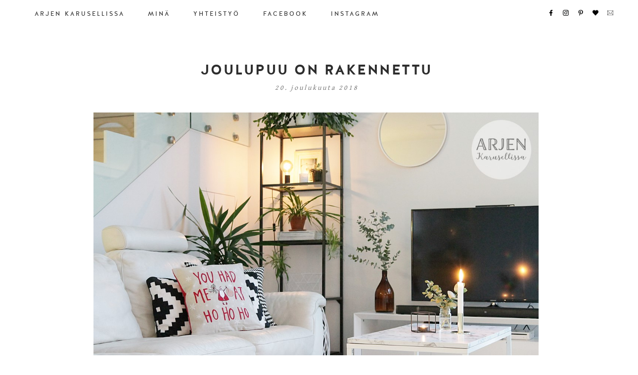

--- FILE ---
content_type: text/html; charset=UTF-8
request_url: https://www.arjenkarusellissa.com/2018/12/joulupuu-on-rakennettu.html
body_size: 25577
content:
<!DOCTYPE html>
<html class='v2' dir='ltr' xmlns='http://www.w3.org/1999/xhtml' xmlns:b='http://www.google.com/2005/gml/b' xmlns:data='http://www.google.com/2005/gml/data' xmlns:expr='http://www.google.com/2005/gml/expr'>
<head>
<link href='https://www.blogger.com/static/v1/widgets/335934321-css_bundle_v2.css' rel='stylesheet' type='text/css'/>
<link href='https://fonts.googleapis.com/css?family=Gentium+Basic:400,700' rel='stylesheet' type='text/css'/>
<meta content='width=1100' name='viewport'/>
<meta content='text/html; charset=UTF-8' http-equiv='Content-Type'/>
<meta content='blogger' name='generator'/>
<link href='https://www.arjenkarusellissa.com/favicon.ico' rel='icon' type='image/x-icon'/>
<link href='https://www.arjenkarusellissa.com/2018/12/joulupuu-on-rakennettu.html' rel='canonical'/>
<link rel="alternate" type="application/atom+xml" title="Arjen Karusellissa - Atom" href="https://www.arjenkarusellissa.com/feeds/posts/default" />
<link rel="alternate" type="application/rss+xml" title="Arjen Karusellissa - RSS" href="https://www.arjenkarusellissa.com/feeds/posts/default?alt=rss" />
<link rel="service.post" type="application/atom+xml" title="Arjen Karusellissa - Atom" href="https://www.blogger.com/feeds/283722809799162869/posts/default" />

<link rel="alternate" type="application/atom+xml" title="Arjen Karusellissa - Atom" href="https://www.arjenkarusellissa.com/feeds/2629129734349584481/comments/default" />
<!--Can't find substitution for tag [blog.ieCssRetrofitLinks]-->
<link href='https://blogger.googleusercontent.com/img/b/R29vZ2xl/AVvXsEgvqHpRIjCl310CxjlaWLZB-8NVC6kRBxn1bmTdn4fIBPjLJNHWSBDlhxuaTqZsnfbfIoWj2xd4prxHW-FT_RHzelafrAASur556s32d33GEIBytdpKes0THZ13rq1ej_OXeaa0POsd7PY/s1600/IMG_8427x.JPG' rel='image_src'/>
<meta content='https://www.arjenkarusellissa.com/2018/12/joulupuu-on-rakennettu.html' property='og:url'/>
<meta content='Joulupuu on rakennettu' property='og:title'/>
<meta content='   Ihanaa! Clas Ohlsonilta tilaamani kuusi saapuikin ajoissa. Pelkäsin jo, ettei se ennätä jouluksi. Eilen paketti kuitenkin saapui ja koris...' property='og:description'/>
<meta content='https://blogger.googleusercontent.com/img/b/R29vZ2xl/AVvXsEgvqHpRIjCl310CxjlaWLZB-8NVC6kRBxn1bmTdn4fIBPjLJNHWSBDlhxuaTqZsnfbfIoWj2xd4prxHW-FT_RHzelafrAASur556s32d33GEIBytdpKes0THZ13rq1ej_OXeaa0POsd7PY/w1200-h630-p-k-no-nu/IMG_8427x.JPG' property='og:image'/>
<title>Arjen Karusellissa: Joulupuu on rakennettu</title>
<style type='text/css'>@font-face{font-family:'Calibri';font-style:normal;font-weight:400;font-display:swap;src:url(//fonts.gstatic.com/l/font?kit=J7afnpV-BGlaFfdAhLEY67FIEjg&skey=a1029226f80653a8&v=v15)format('woff2');unicode-range:U+0000-00FF,U+0131,U+0152-0153,U+02BB-02BC,U+02C6,U+02DA,U+02DC,U+0304,U+0308,U+0329,U+2000-206F,U+20AC,U+2122,U+2191,U+2193,U+2212,U+2215,U+FEFF,U+FFFD;}@font-face{font-family:'Cardo';font-style:normal;font-weight:400;font-display:swap;src:url(//fonts.gstatic.com/s/cardo/v21/wlp_gwjKBV1pqhvP3IE7225PUCk.woff2)format('woff2');unicode-range:U+0304-0305,U+0308,U+0331,U+10330-1034A;}@font-face{font-family:'Cardo';font-style:normal;font-weight:400;font-display:swap;src:url(//fonts.gstatic.com/s/cardo/v21/wlp_gwjKBV1pqhv03IE7225PUCk.woff2)format('woff2');unicode-range:U+1F00-1FFF;}@font-face{font-family:'Cardo';font-style:normal;font-weight:400;font-display:swap;src:url(//fonts.gstatic.com/s/cardo/v21/wlp_gwjKBV1pqhv73IE7225PUCk.woff2)format('woff2');unicode-range:U+0370-0377,U+037A-037F,U+0384-038A,U+038C,U+038E-03A1,U+03A3-03FF;}@font-face{font-family:'Cardo';font-style:normal;font-weight:400;font-display:swap;src:url(//fonts.gstatic.com/s/cardo/v21/wlp_gwjKBV1pqhv63IE7225PUCk.woff2)format('woff2');unicode-range:U+0307-0308,U+0590-05FF,U+200C-2010,U+20AA,U+25CC,U+FB1D-FB4F;}@font-face{font-family:'Cardo';font-style:normal;font-weight:400;font-display:swap;src:url(//fonts.gstatic.com/s/cardo/v21/wlp_gwjKBV1pqhu63IE7225PUCk.woff2)format('woff2');unicode-range:U+10300-1032F;}@font-face{font-family:'Cardo';font-style:normal;font-weight:400;font-display:swap;src:url(//fonts.gstatic.com/s/cardo/v21/wlp_gwjKBV1pqhvM3IE7225PUCk.woff2)format('woff2');unicode-range:U+16A0-16F8;}@font-face{font-family:'Cardo';font-style:normal;font-weight:400;font-display:swap;src:url(//fonts.gstatic.com/s/cardo/v21/wlp_gwjKBV1pqhv23IE7225PUCk.woff2)format('woff2');unicode-range:U+0100-02BA,U+02BD-02C5,U+02C7-02CC,U+02CE-02D7,U+02DD-02FF,U+0304,U+0308,U+0329,U+1D00-1DBF,U+1E00-1E9F,U+1EF2-1EFF,U+2020,U+20A0-20AB,U+20AD-20C0,U+2113,U+2C60-2C7F,U+A720-A7FF;}@font-face{font-family:'Cardo';font-style:normal;font-weight:400;font-display:swap;src:url(//fonts.gstatic.com/s/cardo/v21/wlp_gwjKBV1pqhv43IE7225P.woff2)format('woff2');unicode-range:U+0000-00FF,U+0131,U+0152-0153,U+02BB-02BC,U+02C6,U+02DA,U+02DC,U+0304,U+0308,U+0329,U+2000-206F,U+20AC,U+2122,U+2191,U+2193,U+2212,U+2215,U+FEFF,U+FFFD;}@font-face{font-family:'Cardo';font-style:normal;font-weight:700;font-display:swap;src:url(//fonts.gstatic.com/s/cardo/v21/wlpygwjKBV1pqhND-ZQh-WNlaiBWM_I.woff2)format('woff2');unicode-range:U+0304-0305,U+0308,U+0331,U+10330-1034A;}@font-face{font-family:'Cardo';font-style:normal;font-weight:700;font-display:swap;src:url(//fonts.gstatic.com/s/cardo/v21/wlpygwjKBV1pqhND-ZQa-WNlaiBWM_I.woff2)format('woff2');unicode-range:U+1F00-1FFF;}@font-face{font-family:'Cardo';font-style:normal;font-weight:700;font-display:swap;src:url(//fonts.gstatic.com/s/cardo/v21/wlpygwjKBV1pqhND-ZQV-WNlaiBWM_I.woff2)format('woff2');unicode-range:U+0370-0377,U+037A-037F,U+0384-038A,U+038C,U+038E-03A1,U+03A3-03FF;}@font-face{font-family:'Cardo';font-style:normal;font-weight:700;font-display:swap;src:url(//fonts.gstatic.com/s/cardo/v21/wlpygwjKBV1pqhND-ZQU-WNlaiBWM_I.woff2)format('woff2');unicode-range:U+0307-0308,U+0590-05FF,U+200C-2010,U+20AA,U+25CC,U+FB1D-FB4F;}@font-face{font-family:'Cardo';font-style:normal;font-weight:700;font-display:swap;src:url(//fonts.gstatic.com/s/cardo/v21/wlpygwjKBV1pqhND-ZRU-WNlaiBWM_I.woff2)format('woff2');unicode-range:U+10300-1032F;}@font-face{font-family:'Cardo';font-style:normal;font-weight:700;font-display:swap;src:url(//fonts.gstatic.com/s/cardo/v21/wlpygwjKBV1pqhND-ZQi-WNlaiBWM_I.woff2)format('woff2');unicode-range:U+16A0-16F8;}@font-face{font-family:'Cardo';font-style:normal;font-weight:700;font-display:swap;src:url(//fonts.gstatic.com/s/cardo/v21/wlpygwjKBV1pqhND-ZQY-WNlaiBWM_I.woff2)format('woff2');unicode-range:U+0100-02BA,U+02BD-02C5,U+02C7-02CC,U+02CE-02D7,U+02DD-02FF,U+0304,U+0308,U+0329,U+1D00-1DBF,U+1E00-1E9F,U+1EF2-1EFF,U+2020,U+20A0-20AB,U+20AD-20C0,U+2113,U+2C60-2C7F,U+A720-A7FF;}@font-face{font-family:'Cardo';font-style:normal;font-weight:700;font-display:swap;src:url(//fonts.gstatic.com/s/cardo/v21/wlpygwjKBV1pqhND-ZQW-WNlaiBW.woff2)format('woff2');unicode-range:U+0000-00FF,U+0131,U+0152-0153,U+02BB-02BC,U+02C6,U+02DA,U+02DC,U+0304,U+0308,U+0329,U+2000-206F,U+20AC,U+2122,U+2191,U+2193,U+2212,U+2215,U+FEFF,U+FFFD;}</style>
<style id='page-skin-1' type='text/css'><!--
/*
-----------------------------------------------
Blogger Template Style
Name:     Simple
Designer: Josh Peterson
URL:      www.noaesthetic.com
----------------------------------------------- */
/* Variable definitions
====================
<Variable name="keycolor" description="Main Color" type="color" default="#66bbdd"/>
<Group description="Page Text" selector="body">
<Variable name="body.font" description="Font" type="font"
default="normal normal 12px Arial, Tahoma, Helvetica, FreeSans, sans-serif"/>
<Variable name="body.text.color" description="Text Color" type="color" default="#222222"/>
</Group>
<Group description="Backgrounds" selector=".body-fauxcolumns-outer">
<Variable name="body.background.color" description="Outer Background" type="color" default="#66bbdd"/>
<Variable name="content.background.color" description="Main Background" type="color" default="#ffffff"/>
<Variable name="header.background.color" description="Header Background" type="color" default="transparent"/>
</Group>
<Group description="Links" selector=".main-outer">
<Variable name="link.color" description="Link Color" type="color" default="#2288bb"/>
<Variable name="link.visited.color" description="Visited Color" type="color" default="#888888"/>
<Variable name="link.hover.color" description="Hover Color" type="color" default="#33aaff"/>
</Group>
<Group description="Blog Title" selector=".header h1">
<Variable name="header.font" description="Font" type="font"
default="normal normal 60px Arial, Tahoma, Helvetica, FreeSans, sans-serif"/>
<Variable name="header.text.color" description="Title Color" type="color" default="#3399bb" />
</Group>
<Group description="Blog Description" selector=".header .description">
<Variable name="description.text.color" description="Description Color" type="color"
default="#777777" />
</Group>
<Group description="Tabs Text" selector=".tabs-inner .widget li a">
<Variable name="tabs.font" description="Font" type="font"
default="normal normal 14px Arial, Tahoma, Helvetica, FreeSans, sans-serif"/>
<Variable name="tabs.text.color" description="Text Color" type="color" default="#999999"/>
<Variable name="tabs.selected.text.color" description="Selected Color" type="color" default="#000000"/>
</Group>
<Group description="Tabs Background" selector=".tabs-outer .PageList">
<Variable name="tabs.background.color" description="Background Color" type="color" default="#f5f5f5"/>
<Variable name="tabs.selected.background.color" description="Selected Color" type="color" default="#eeeeee"/>
</Group>
<Group description="Post Title" selector="h3.post-title, .comments h4">
<Variable name="post.title.font" description="Font" type="font"
default="normal normal Arial, Tahoma, Helvetica, FreeSans, sans-serif"/>
</Group>
<Group description="Date Header" selector=".date-header">
<Variable name="date.header.color" description="Text Color" type="color"
default="#2e2e2e"/>
<Variable name="date.header.background.color" description="Background Color" type="color"
default="transparent"/>
<Variable name="date.header.font" description="Text Font" type="font"
default="normal bold 11px Arial, Tahoma, Helvetica, FreeSans, sans-serif"/>
<Variable name="date.header.padding" description="Date Header Padding" type="string" default="inherit"/>
<Variable name="date.header.letterspacing" description="Date Header Letter Spacing" type="string" default="inherit"/>
<Variable name="date.header.margin" description="Date Header Margin" type="string" default="inherit"/>
</Group>
<Group description="Post Footer" selector=".post-footer">
<Variable name="post.footer.text.color" description="Text Color" type="color" default="#666666"/>
<Variable name="post.footer.background.color" description="Background Color" type="color"
default="#f9f9f9"/>
<Variable name="post.footer.border.color" description="Shadow Color" type="color" default="#eeeeee"/>
</Group>
<Group description="Gadgets" selector="h2">
<Variable name="widget.title.font" description="Title Font" type="font"
default="normal bold 11px Arial, Tahoma, Helvetica, FreeSans, sans-serif"/>
<Variable name="widget.title.text.color" description="Title Color" type="color" default="#000000"/>
<Variable name="widget.alternate.text.color" description="Alternate Color" type="color" default="#999999"/>
</Group>
<Group description="Images" selector=".main-inner">
<Variable name="image.background.color" description="Background Color" type="color" default="#ffffff"/>
<Variable name="image.border.color" description="Border Color" type="color" default="#eeeeee"/>
<Variable name="image.text.color" description="Caption Text Color" type="color" default="#2e2e2e"/>
</Group>
<Group description="Accents" selector=".content-inner">
<Variable name="body.rule.color" description="Separator Line Color" type="color" default="#eeeeee"/>
<Variable name="tabs.border.color" description="Tabs Border Color" type="color" default="transparent"/>
</Group>
<Variable name="body.background" description="Body Background" type="background"
color="#ffffff" default="$(color) none repeat scroll top left"/>
<Variable name="body.background.override" description="Body Background Override" type="string" default=""/>
<Variable name="body.background.gradient.cap" description="Body Gradient Cap" type="url"
default="url(https://resources.blogblog.com/blogblog/data/1kt/simple/gradients_light.png)"/>
<Variable name="body.background.gradient.tile" description="Body Gradient Tile" type="url"
default="url(https://resources.blogblog.com/blogblog/data/1kt/simple/body_gradient_tile_light.png)"/>
<Variable name="content.background.color.selector" description="Content Background Color Selector" type="string" default=".content-inner"/>
<Variable name="content.padding" description="Content Padding" type="length" default="10px" min="0" max="100px"/>
<Variable name="content.padding.horizontal" description="Content Horizontal Padding" type="length" default="10px" min="0" max="100px"/>
<Variable name="content.shadow.spread" description="Content Shadow Spread" type="length" default="40px" min="0" max="100px"/>
<Variable name="content.shadow.spread.webkit" description="Content Shadow Spread (WebKit)" type="length" default="5px" min="0" max="100px"/>
<Variable name="content.shadow.spread.ie" description="Content Shadow Spread (IE)" type="length" default="10px" min="0" max="100px"/>
<Variable name="main.border.width" description="Main Border Width" type="length" default="0" min="0" max="10px"/>
<Variable name="header.background.gradient" description="Header Gradient" type="url" default="none"/>
<Variable name="header.shadow.offset.left" description="Header Shadow Offset Left" type="length" default="-1px" min="-50px" max="50px"/>
<Variable name="header.shadow.offset.top" description="Header Shadow Offset Top" type="length" default="-1px" min="-50px" max="50px"/>
<Variable name="header.shadow.spread" description="Header Shadow Spread" type="length" default="1px" min="0" max="100px"/>
<Variable name="header.padding" description="Header Padding" type="length" default="30px" min="0" max="100px"/>
<Variable name="header.border.size" description="Header Border Size" type="length" default="1px" min="0" max="10px"/>
<Variable name="header.bottom.border.size" description="Header Bottom Border Size" type="length" default="1px" min="0" max="10px"/>
<Variable name="header.border.horizontalsize" description="Header Horizontal Border Size" type="length" default="0" min="0" max="10px"/>
<Variable name="description.text.size" description="Description Text Size" type="string" default="140%"/>
<Variable name="tabs.margin.top" description="Tabs Margin Top" type="length" default="0" min="0" max="100px"/>
<Variable name="tabs.margin.side" description="Tabs Side Margin" type="length" default="30px" min="0" max="100px"/>
<Variable name="tabs.background.gradient" description="Tabs Background Gradient" type="url"
default="url(https://resources.blogblog.com/blogblog/data/1kt/simple/gradients_light.png)"/>
<Variable name="tabs.border.width" description="Tabs Border Width" type="length" default="1px" min="0" max="10px"/>
<Variable name="tabs.bevel.border.width" description="Tabs Bevel Border Width" type="length" default="1px" min="0" max="10px"/>
<Variable name="post.margin.bottom" description="Post Bottom Margin" type="length" default="25px" min="0" max="100px"/>
<Variable name="image.border.small.size" description="Image Border Small Size" type="length" default="2px" min="0" max="10px"/>
<Variable name="image.border.large.size" description="Image Border Large Size" type="length" default="5px" min="0" max="10px"/>
<Variable name="page.width.selector" description="Page Width Selector" type="string" default=".region-inner"/>
<Variable name="page.width" description="Page Width" type="string" default="auto"/>
<Variable name="main.section.margin" description="Main Section Margin" type="length" default="0px" min="0" max="100px"/>
<Variable name="main.padding" description="Main Padding" type="length" default="0px" min="0" max="100px"/>
<Variable name="main.padding.top" description="Main Padding Top" type="length" default="30px" min="0" max="100px"/>
<Variable name="main.padding.bottom" description="Main Padding Bottom" type="length" default="30px" min="0" max="100px"/>
<Variable name="paging.background"
color="#ffffff"
description="Background of blog paging area" type="background"
default="transparent none no-repeat scroll top center"/>
<Variable name="footer.bevel" description="Bevel border length of footer" type="length" default="0" min="0" max="10px"/>
<Variable name="mobile.background.overlay" description="Mobile Background Overlay" type="string"
default="transparent none repeat scroll top left"/>
<Variable name="mobile.background.size" description="Mobile Background Size" type="string" default="auto"/>
<Variable name="mobile.button.color" description="Mobile Button Color" type="color" default="#ffffff" />
<Variable name="startSide" description="Side where text starts in blog language" type="automatic" default="left"/>
<Variable name="endSide" description="Side where text ends in blog language" type="automatic" default="right"/>
*/
@font-face {
font-family: "halis_grbold";
src: url("https://dl.dropboxusercontent.com/s/41x5kqa6nk985p6/halisgr-bold-webfont.woff2") format("woff2"),
url("https://dl.dropboxusercontent.com/s/wku4lo32y0k3xm5/halisgr-bold-webfont.woff") format("woff");
}
@font-face {
font-family: "halis_gr_regularregular";
src: url("https://dl.dropboxusercontent.com/s/rjfhx2pexphus6n/halisgr-regular-webfont.woff2") format("woff2"),
url("https://dl.dropboxusercontent.com/s/daba4g0tgsktp5h/halisgr-regular-webfont.woff") format("woff");
}
/* Content
----------------------------------------------- */
body {
font: normal normal 18px Cardo;
color: #2e2e2e;
background: #ffffff none repeat scroll top left;
padding: 0px;
}
html body .region-inner {
min-width: 0;
max-width: 100%;
width: auto;
}
h2 {
font-size: 22px;
}
a:link {
text-decoration:none;
color: #2e2e2e;
}
a:visited {
text-decoration:none;
color: #2e2e2e;
}
a:hover {
text-decoration:none;
color: #2e2e2e;
}
.body-fauxcolumn-outer .fauxcolumn-inner {
background: transparent none repeat scroll top left;
_background-image: none;
}
.body-fauxcolumn-outer .cap-top {
position: absolute;
z-index: 1;
height: 400px;
width: 100%;
}
.body-fauxcolumn-outer .cap-top .cap-left {
width: 100%;
background: transparent none repeat-x scroll top left;
_background-image: none;
}
.content-outer {
-moz-box-shadow: 0 0 0 rgba(0, 0, 0, .15);
-webkit-box-shadow: 0 0 0 rgba(0, 0, 0, .15);
-goog-ms-box-shadow: 0 0 0 #333333;
box-shadow: 0 0 0 rgba(0, 0, 0, .15);
margin-bottom: 1px;
}
.content-inner {
padding: 10px 0px;
}
.content-inner {
background-color: #ffffff;
}
/* Header
----------------------------------------------- */
.header-outer {
background: #ffffff none repeat-x scroll 0 -400px;
_background-image: none;
}
.Header h1 {
font: normal normal 65px Calibri;
color: #2e2e2e;
text-shadow: 0 0 0 rgba(0, 0, 0, .2);
}
.Header h1 a {
color: #2e2e2e;
}
.Header .description {
font-size: 18px;
color: #2e2e2e;
}
.header-inner .Header .titlewrapper {
padding: 22px 0;
}
.header-inner .Header .descriptionwrapper {
padding: 0 0;
}
/* Tabs
----------------------------------------------- */
.tabs-inner .section:first-child {
border-top: 0 solid transparent;
}
.tabs-inner .section:first-child ul {
margin-top: -1px;
border-top: 1px solid transparent;
border-left: 1px solid transparent;
border-right: 1px solid transparent;
}
.tabs-inner .widget ul {
background: transparent none repeat-x scroll 0 -800px;
_background-image: none;
border-bottom: 1px solid transparent;
margin-top: 0;
margin-left: -30px;
margin-right: -30px;
}
.tabs-inner .widget li a {
display: inline-block;
padding: .6em 1em;
font: normal normal 18px Cardo;
color: #2e2e2e;
border-left: 1px solid #ffffff;
border-right: 1px solid transparent;
}
.tabs-inner .widget li:first-child a {
border-left: none;
}
.tabs-inner .widget li.selected a, .tabs-inner .widget li a:hover {
color: #2e2e2e;
background-color: transparent;
text-decoration: none;
}
/* Columns
----------------------------------------------- */
.main-outer {
border-top: 0 solid transparent;
}
.fauxcolumn-left-outer .fauxcolumn-inner {
border-right: 1px solid transparent;
}
.fauxcolumn-right-outer .fauxcolumn-inner {
border-left: 1px solid transparent;
}
/* Headings
----------------------------------------------- */
div.widget > h2,
div.widget h2.title {
margin: 0 0 1em 0;
font: normal bold 16px Cardo;
color: #2e2e2e;
}
/* Widgets
----------------------------------------------- */
.widget .zippy {
color: rgba(0, 0, 0, 0);
text-shadow: 2px 2px 1px rgba(0, 0, 0, .1);
}
.widget .popular-posts ul {
text-align: left;
list-style: none;
padding:0;
}
/* Posts
----------------------------------------------- */
h2.date-header {
font: normal bold 10px Cardo;
}
.date-header span {
background-color: transparent;
color: #6e6e6e;
padding: 0.4em;
letter-spacing: 3px;
margin: inherit;
}
.main-inner {
padding-top: 0px;
padding-bottom: 0px;
}
.main-inner .column-center-inner {
padding: 0 0px;
}
.main-inner .column-center-inner .section {
margin: 0 0px;
}
.post {
margin: 0 0 45px 0;
}
h3.post-title, .comments h4 {
font: normal bold 19px Cardo;
margin: .75em 0 0;
}
.post-body {
line-height: 1.7;
font-family: "Gentium Basic", serif;
position: relative;
}
.post-body img, .post-body .tr-caption-container, .Profile img, .Image img,
.BlogList .item-thumbnail img {
padding: 2px;
background: transparent;
border: 1px solid transparent;
-moz-box-shadow: 1px 1px 5px rgba(0, 0, 0, .1);
-webkit-box-shadow: 1px 1px 5px rgba(0, 0, 0, .1);
box-shadow: 1px 1px 5px rgba(0, 0, 0, .1);
}
.post-body img, .post-body .tr-caption-container {
padding: 5px;
}
.post-body .tr-caption-container {
color: #2e2e2e;
}
.post-body .tr-caption-container img {
padding: 0;
background: transparent;
border: none;
-moz-box-shadow: 0 0 0 rgba(0, 0, 0, .1);
-webkit-box-shadow: 0 0 0 rgba(0, 0, 0, .1);
box-shadow: 0 0 0 rgba(0, 0, 0, .1);
}
.post-header {
margin: 0 0 1.5em;
line-height: 1.6;
font-size: 90%;
}
.post-footer {
color: #2e2e2e;
background-color: transparent;
border-bottom: 1px solid transparent;
line-height: 1.7;
font-size: 75%;
}
#comments .comment-author {
padding-top: 1.5em;
border-top: 1px solid transparent;
background-position: 0 1.5em;
}
#comments .comment-author:first-child {
padding-top: 0;
border-top: none;
}
.avatar-image-container {
margin: .2em 0 0;
}
#comments .avatar-image-container img {
border: 1px solid transparent;
}
/* Comments
----------------------------------------------- */
.comments .comments-content .icon.blog-author {
background-repeat: no-repeat;
background-image: url([data-uri]);
}
.comments .comments-content .loadmore a {
border-top: 1px solid rgba(0, 0, 0, 0);
border-bottom: 1px solid rgba(0, 0, 0, 0);
}
.comments .comment-thread.inline-thread {
background-color: transparent;
}
.comments .continue {
border-top: 2px solid rgba(0, 0, 0, 0);
}
/* Accents
---------------------------------------------- */
.section-columns td.columns-cell {
border-left: 1px solid transparent;
}
.blog-pager {
background: transparent url(//www.blogblog.com/1kt/simple/paging_dot.png) repeat-x scroll top center;
}
.blog-pager-older-link, .home-link,
.blog-pager-newer-link {
background-color: #ffffff;
padding: 0px;
}
.footer-outer {
border-top: 1px dashed #bbbbbb;
}
/* Mobile
----------------------------------------------- */
body.mobile  {
background-size: auto;
}
.mobile .body-fauxcolumn-outer {
background: transparent none repeat scroll top left;
}
.mobile .body-fauxcolumn-outer .cap-top {
background-size: 100% auto;
}
.mobile .content-outer {
-webkit-box-shadow: 0 0 0px rgba(0, 0, 0, .15);
box-shadow: 0 0 0px rgba(0, 0, 0, .15);
}
.mobile .tabs-inner .widget ul {
margin-left: 0;
margin-right: 0;
}
.mobile .post-body {
margin-top:-20px;
text-align:left;
line-height: 1.7;
font-size: 18px;
}
.mobile .post-body img {
width: 100%;}
.mobile .post-footer {
margin-left: 10px;
text-align: center;
font-size: 17px;}
.mobile .main-inner .column-center-inner .section {
margin: 0px 0px 0px 0px;
padding: 0px 0px 0px 0px;
border-top: 0px solid #e0e0e0;
}
.mobile .date-header span {
text-align:center;
margin: 20px 0px 0px 0px;
font-size: 16px !important;
font-family: "Gentium Basic", serif;
font-weight: normal !important;
font-style: normal !important;
}
.mobile .date-header {
text-align:center;
margin: 20px 0px 0px 0px;
font-size: 16px !important;
font-family: "Gentium Basic", serif;
font-weight: normal !important;
font-style: normal !important;
}
.mobile h3.post-title {
font-family: "halis_grbold", sans-serif;
text-transform:uppercase;
font-weight:normal;
margin:0px 0 40px 0;
text-align:center;
line-height: 1.5;
width:100%;
font-size: 24px !important;
letter-spacing: 2px;
color: #2e2e2e;
}
.mobile .blog-pager {
background: transparent none no-repeat scroll top center;
}
.mobile .footer-outer {
border: none;
}
.mobile .main-inner, .mobile .footer-inner {
background-color: #ffffff;
}
.mobile-index-contents {
color: #2e2e2e;
margin: 0px 0 0px 0;
font-size: 18px;
}
.mobile-index-title {
font-family: "halis_grbold", sans-serif;
text-transform:uppercase;
font-weight:normal;
margin:5px 0 25px 0;
text-align:center;
line-height: 1.5;
width:100%;
font-size: 24px !important;
letter-spacing: 2px;
color: #2e2e2e;
}
.mobile-link-button {
display:none;
background-color: #2e2e2e;
}
.mobile-desktop-link {
display:none;}
.mobile-link-button a:link, .mobile-link-button a:visited {
display:none;
color: #ffffff;
}
.mobile .tabs-inner .section:first-child {
border: none;
}
.mobile .tabs-inner .PageList .widget-content {
background-color: transparent;
color: #2e2e2e;
border-top: 0px 1px solid transparent;
border-bottom: 0px 1px solid transparent;
}
.mobile .tabs-inner .PageList .widget-content .pagelist-arrow {
border-left: 0px solid transparent;
}
.mobile .comment-link{
margin-bottom:20px;
font-family: "Gentium Basic", serif;
font-weight: bold;
font-size: 16px;
text-align: center;}
.mobile .comments-content{
font-size: 17px;
}
.mobile .widget {
margin: 0;
}
.mobile .widget h2{
padding: 10px 10px 10px 10px;
margin-top:20px;
text-align:center;
font-family: "halis_grbold", sans-serif !important;
font-size: 17px !important;
font-weight: normal !important;
color: white !important;
letter-spacing: px;
}
#header-inner {text-align:center !important;}
#header-inner img {margin: 0 auto !important;}
body {
text-align: ;
}
.content-inner {
padding: 0px;
}
.main-outer {
border: 0px #2e2e2e dotted;
padding-top: 10px;}
.mobile .main-outer {
border-top: 0px}
.main-inner .column-center-inner {
padding: 0;
}
.main-inner .column-center-inner .section {
margin-top: 20px;
border: 0px #2e2e2e solid;
}
.main-inner .column-center-inner, .main-inner .column-left-inner, .main-inner .column-right-inner {
padding: 0;
}
.footer-inner {
padding: 0px
}
.post-body img, .post-body .tr-caption-container, .Profile img, .Image img,
.BlogList .item-thumbnail img {
padding: 0;
background: none;
border: 0px solid transparent;
-moz-box-shadow: 0px 0px 0px rgba(0, 0, 0, .1);
-webkit-box-shadow: 0px 0px 0px rgba(0, 0, 0, .1);
box-shadow: 0px 0px 0px rgba(0, 0, 0, .1);
}
.avatar-image-container, .avatar-image-container img {
width: 50px !important;
max-width: 50px !important;
height: 50px !important;
max-height: 50px !important;
padding: 0 !important;
margin: 0px 10px 0px 0px;
border: 0px;
-webkit-border-radius: 999px;
-moz-border-radius: 999px;
-khtml-border-radius: 999px;
border-radius: 999px;
}
.date-header{
text-align:center;
}
h2.date-header {
margin: 150px 0px -175px 0px;
font-size: 14px !important;
font-family: "Gentium Basic", serif;
font-style: italic;
font-weight: normal;
color: #adc2b5;
}
.date-header:after {
content: ""; /* This is necessary for the pseudo element to work. */
display: block; /* This will put the pseudo element on its own line. */
margin: 0 auto; /* This will center the border. */
width: 100%; /* Change this to whatever width you want. */
padding-top: 0px; /* This creates some space between the element and the border. */
border-bottom: 0px #e8e6e1 solid; /* This creates the border. Replace black with whatever color you want. */
}
h3.post-title{
margin: 110px -200px 50px -200px;
font-family: "halis_grbold", sans-serif;
border-bottom: solid #b5b3ad 0px;
font-size: 28px !important;
font-weight: normal;
letter-spacing: 2.5px;
text-align:center;
text-transform:uppercase;
color: #2e2e2e;
line-height:1.5;
}
h3.post-title a:link {
color: #2e2e2e;
}
h3.post-title a:visited {
color: #2e2e2e;
}
h3.post-title a:hover {
color: #6e6e6e;
}
.post-body{
padding-top: 15px;
margin: 0 0px 30px -1px;
letter-spacing:;
border: 0px #2e2e2e solid;
text-align: left;
}
.jump-link {
text-align: center;
font-family: "halis_grbold", sans-serif;
font-size: 13px;
text-transform: ;
letter-spacing: 2.5px;
font-weight:;
margin: 35px 0 35px 0;
}
.jump-link a{
padding: 17px 35px 17px 35px;
display: inline-block;
color: white;
background-color: #adc2b5;
border: 0px solid #f0f5f2;
border-radius: ;
}
.jump-link a:hover {
padding: 17px 35px 17px 35px;
color: #2e2e2e;
background-color: #f0f5f2;
border: 0px solid #adc2b5;
border-radius: ;
}
.post-footer {
color: #2e2e2e;
color: #2e2e2e;
background-color: ;
border-bottom: 0px #2e2e2e solid;
font-family: "Gentium Basic", serif;
font-size: 16px;
text-align: left;
letter-spacing:0.5px;
margin-bottom: 100px;
}
.post-footer a{
font-weight:bold;
text-transform:;
}
.post-footer a:hover{color:#6e6e6e;
font-weight:bold;
}
.post-footer img {
padding: 0px 6px 0 6px;
width:15px; height:15px;}
.post-footer img:hover {
opacity: 0.3;}
.post-body img {
width:900px;
height:auto;
}
.comments {
font-family: "Gentium Basic", serif;
text-align: left;
}
.comments h4 {
font-family: "Gentium Basic", serif;
}
.home-link {
display: none;
}
.blog-pager-newer-link {
font-family: "halis_grbold", sans-serif;
font-size: 13px;
text-transform:uppercase;
letter-spacing: 1px;
}
.blog-pager-older-link {
font-family: "halis_grbold", sans-serif;
font-size: 13px;
text-transform:uppercase;
letter-spacing: 1px;
}
.widget .zippy {
color: #ffffff;
text-shadow: 0px 0px 0px rgba(0, 0, 0, .1);
}
.blog-feeds{
display:none;
}
.feed-links {display:none !important;}
.blog-pager {
background: none;
}
.footer-outer {
font-family: "halis_grbold", sans-serif;
border-top: 0px;
background-color:;
}
.footer-outer h2{
padding: 15px;
text-align:center;
font-family: "halis_grbold", sans-serif !important;
font-size: 16px !important;
font-weight: normal !important;
color: white !important;
background-color: #adc2b5;
letter-spacing: 2px;
}
.widget {
margin: 0;
padding: 10px 0 0 0;
line-height: 1.7;
}
.sidebar .widget{
border: 0px #e8e6e1 solid;
}
.sidebar h2{
padding: 15px;
text-align:center;
font-family: "halis_grbold", sans-serif !important;
font-size: 15px !important;
font-weight: normal !important;
color: #2e2e2e !important;
letter-spacing: px;
}
.sidebar h2:after {
content: ""; /* This is necessary for the pseudo element to work. */
display: block; /* This will put the pseudo element on its own line. */
margin: 0 auto; /* This will center the border. */
width: 80%; /* Change this to whatever width you want. */
padding-top: 0px; /* This creates some space between the element and the border. */
border-bottom: 0px #e8e6e1 solid; /* This creates the border. Replace black with whatever color you want. */
}
#Attribution1 {display: none;}
a:hover {
text-decoration : none;
}
@media only screen and (max-width : 680px) {
.widget {padding:}
.navbarouter {display:none;}
.navbarinner {display:none;}
}
.mobile .goog-inline-block {display:none!important;}
/* change text style  */
.status-msg-body {
font-size:17px;
text-transform:;
letter-spacing: px;
font-family: "Gentium Basic", serif;
padding:0;
}
/* change background */
.status-msg-bg {background-color: #fff;}
/* change border style */
.status-msg-border {
border:0;
}
/* Yläpalkki
------------------------------------- */
.navbarouter {
z-index: 9999;
position: fixed;
top: 0;
width: 100%;
background-color: #fff;
border-bottom: 0px #f3f3f3 solid;
opacity: 1;
filter: alpha(opacity=100);
}
.navbarinner {
padding: 20px 10px 20px 50px;
text-align: left;
font-family: "halis_gr_regularregular", sans-serif;
font-size: 12px;
letter-spacing: 3px;
font-weight:;
}
.navbarinner a:link {
padding: 12px 20px 10px 20px;
color: #2e2e2e;
}
.navbarinner a:visited {
color: #2e2e2e;
}
.navbarinner a:hover {
color: #adc2b5;
}
.navbarinner img {
height: 12px;
width: auto;
border-radius: ;
padding: 0px 0px 0px 0px;
margin: 0px 30px 0px -12px;}
.navbarinner img:hover {
opacity: 0.5;}
/*-----Tagit laatikoissa----*/
.label-size {
font-family: "halis_gr_regularregular", sans-serif;
font-size: 12px;
text-transform:;
text-decoration: none;
letter-spacing: 1.5px;
margin:2.5px;
float: left;
display: inline-block;
padding: 10px;
border: 1.5px solid #2e2e2e;
opacity: 1;
}
.label-size a{
display: inline-block;
color: #2e2e2e;}
.label-size a:hover {
padding: 11px;
margin: -11px;
color: #fff;
background-color: #2e2e2e;}
/**********/
/* Archive Year Header */
#ArchiveList ul > li > a.post-count-link {
font-size: 18px;
width: 100%;
margin: 0;
padding: 0 15px;
line-height: 38px;
background-color: #F5F5F5;
box-sizing: border-box;
letter-spacing: px;
}
/* Archive Month Header */
#ArchiveList ul ul li  a.post-count-link{
font-size: inherit;
width: auto;
margin: 0 5px 0;
padding: 8px 25px;
line-height: 1;
background: transparent;
text-transform: uppercase;
}
#ArchiveList .zippy{
visibility: hidden;
}
#ArchiveList ul li a.toggle {
position: absolute;
top: 0;
left: 0;
width: 100%;
display: block;
height: 38px;
z-index: 5;
}
#ArchiveList ul ul li a.toggle {
position: absolute;
top: 0;
left: 0;
width: 30px;
height: 24px;
display: block;
z-index: 0;
}
#ArchiveList .toggle {
position: relative;
}
#ArchiveList ul ul .zippy{
color: white;
visibility: visible;
text-shadow: none;
}
#ArchiveList ul ul .zippy:before {
content: '\f105';
font-family: FontAwesome;
position: absolute;
top: 3px;
left: 12px;
padding: 4px;
line-height: 1;
font-size: 0px;
color: #8C8C8C;
}
#ArchiveList ul ul .toggle-open:before {
content: '\f107';
position: absolute;
top: 3px;
left: 10px;
}
#ArchiveList ul li{
padding: 0 !important;
text-indent: 0 !important;
margin: 0 !important;
position: relative;
}
#ArchiveList ul .post-count-link {
padding: 10px 0;
display: inline-block;
margin: 0 5px 0;
}
#ArchiveList ul ul .posts li {
margin: 0px 10px 10px 30px !important;
text-transform: none;
}
#ArchiveList ul {
margin: 0 0 2px !important;
}
span.post-count {
position: absolute;
right: 10px;
top: 10px;
color: #8C8C8C;
}
/*******/
/****************************
Recent Posts
******************************/
img.recent-post-thumb {border-radius: ;padding:2px;width:70px;height:auto;float:left;margin: 0px 12px -40px 0; background: #fff;}
img.recent-post-thumb:hover {opacity: 0.7;}
.recent-posts-container {font: normal 14px; font-size:14px; float: right; width: 100%; min-height: 70px; margin: 3px 0px 5px 0px; padding:;}
ul.recent-posts-container li {padding: 30px 0 3px 0;min-height:65px; list-style-type: none; margin: 5px 0 0 0px;}
ul.recent-posts-container {counter-reset: countposts;list-style-type: none;}
ul.recent-posts-container li:before {display: none;}
.recent-posts-container a { text-decoration:none; }
.recent-post-title a {font: normal 11px; font-size:11px; text-transform: uppercase; font-weight: bold; letter-spacing: px; }
.recent-posts-details {margin: 5px 0px 0px 86px; }
.recent-posts-details a{ color: #b5b3ad;}
.recent-post-title a:hover,
.recent-posts-details a:hover {color: #b5b3ad;}
.BlogList .item-thumbnail img {
border-radius:50%;padding:2px;width:72px;height:72px;float:left;margin: 0px 5px 0px 0; background: #fff;
}
.BlogList .item-thumbnail img:hover {opacity: 0.7;}
.BlogList .blog-title {text-align: center;}
.BlogList .blog-title a {margin: 0px 0px 0px 0px; text-decoration:none; }
#Navbar1 {display:none!important;}
.mobile .navbar {
height: 0px;
}
#Header1 {
padding-top: 0px;
text-transform: ;
letter-spacing: px;
color: white;
font-size: 0px;
border-bottom: 0px #e8e6e1 solid;
}
#Header1 img{
width:100%;
height:auto;}
#Header1 img:hover {
}
.Header h1 {
color: white;
font-size: 0px;
}
.Header .description {
font-size: 0px;
}
#HTML11 {
margin-top: -30px;
}
#HTML11 .container {
position: relative;
text-align: center;
font-family: "halis_grbold", sans-serif;
}
#HTML11 .centered {
position: absolute;
top: 50%;
left: 50%;
transform: translate(-50%, -50%);
width: 19%;
font-size: 27px;
letter-spacing: 2.5px;
text-transform: uppercase;
padding: 45px;
margin: 0px;
display: inline-block;
border: 5px solid #f0f5f2;
border-radius: 0px;
background-color: white;
opacity: 0.9;
border-radius: 45px 10px;
}
#HTML11 .centered a {
color: #2e2e2e;
}
#HTML11 .centered a:hover {
color: #2e2e2e;
}
#HTML10 {
background-color: ;
padding-top: ;
margin-top: ;
padding-bottom: ;
}
#HTML10 .container {
position: relative;
text-align: center;
font-family: "halis_grbold", sans-serif;
}
#HTML10 .centered {
position: absolute;
top: 50%;
left: 50%;
transform: translate(-50%, -50%);
width: 50%;
font-size: 18px;
letter-spacing: 1.5px;
text-transform: uppercase;
padding: 25px;
margin: 0px;
display: inline-block;
border: 3px solid #f0f5f2;
border-radius: 0px;
background-color: white;
opacity: 0.9;
border-radius: 35px 7px;
}
#HTML10 .centered a {
color: #2e2e2e;
}
#HTML10 .centered a:hover {
color: #2e2e2e;
}
#Image2 img{width:94%; height:auto;
margin-top:px;}
#HTML3 {
background-color: #f0f5f2;
margin-top: -20px;
}
#HTML3 .column {
float: left;
width: 19.535%;
padding: 1%;
}
#HTML3 .container {
position: relative;
text-align: center;
font-family: "halis_grbold", sans-serif;
}
#HTML3 .centered {
position: absolute;
top: 75%;
left: 50%;
transform: translate(-50%, -50%);
width: 63%;
font-size: 14px;
letter-spacing: 2.5px;
padding: 20px;
margin: 0px;
display: inline-block;
border: 0px solid #f0f5f2;
border-radius: ;
background-color: white;
opacity: 0.9;
}
#HTML3 .centered a {
color: #2e2e2e;
}
#HTML3 .row {
display: table;
margin-left: 12.15%;
}
#HTML8 {
background-color: ;
padding-top: px;
}
#HTML8 .column {
float: left;
width: 44.75%;
padding: 0% 2.5% 2.5% 2.5%;
}
#HTML8 .container {
position: relative;
text-align: center;
font-family: "halis_grbold", sans-serif;
}
#HTML8 .centered {
position: absolute;
top: 70%;
left: 50%;
transform: translate(-50%, -50%);
width: 62%;
font-size: 13px;
letter-spacing: 1.8px;
padding: 12px;
margin: 0px;
display: inline-block;
border: 0px solid #f0f5f2;
border-radius: ;
background-color: white;
opacity: 0.9;
}
#HTML8 .centered a {
color: #2e2e2e;
}
#HTML8 .row {
display: table;
margin-left: 0.6%;
}
.mobile #HTML9 {
padding: 15px 0px 10px 0px;
font-family: "halis_gr_regularregular", sans-serif;
font-size: 14px;
letter-spacing: 1.5px;
text-align: center;
}
.mobile #HTML9 a:link {
padding:0px 14px 0px 14px;
color: #2e2e2e;
}
#Followers1 {
margin: 70px 20px 0 20px;
}
#HTML1 img {opacity: 0.75;}
#HTML1 img:hover {opacity: 0.5;}
#HTML2 {
margin: 0 0 10px 0;}
.mobile #HTML2 {
margin: 5px 0 5px 0;}
#HTML5 {
text-align: center;
background-color: #f0f5f2;
padding: 35px;
margin: 20px 0 30px 0;
font-family: "halis_gr_regularregular", sans-serif;
font-size: 15px;
}
#HTML5 img {
margin-top: 10px;
width: 35px;
height: auto;
display: block;
margin-left: auto;
margin-right: auto;
}
#HTML6 img:hover {opacity: 0.7;}
#BlogArchive1 {
margin: 20px;
}
#Label1 {
margin: 20px 20px 50px 20px;}
#PopularPosts1 {
font-family: "Gentium Basic", serif;
font-size: 15px;
margin: 20px;
}
#PopularPosts1 a {
font-family: "halis_gr_regularregular", sans-serif;
font-size: 17px;
text-transform: uppercase;
letter-spacing: 1px;
margin-bottom: 50px;
}
#PopularPosts1 img {
margin: 0px;
padding-top: 2px;
padding-right: 15px;
padding-bottom: 5px;
width: 90px;
float: left;
}
#PopularPosts1 h2 {
text-transform: uppercase;
}
.mobile #PopularPosts1 h2 {
text-transform: uppercase;
margin-top: 40px;
}
#PopularPosts1 li {
padding-top: 0;
padding-bottom: 10px;
}
#PopularPosts1 ul {
line-height: 1.35;
}
#ArchiveList {
text-align: center;
}
#Image1 {
text-align: center;
margin-top:20px;
}
#Image2 {
text-align: center;
}
#HTML4 {
font-size: 12px;
font-family: "halis_gr_regularregular", sans-serif;
letter-spacing: 1px;
padding-bottom: 30px;
padding-top: 15px;
}
#Blog1 {
padding-top:0px;
}
.cookie-choices-info {position: fixed; top: auto !important; bottom: 0px !important;}
.tabs-inner { padding: 0px; } .section { margin: 0px; } .header-inner .widget {margin: 0px; }
.sidebar {
margin-top: 40px;
margin-right: 30px;
margin-left: 50px;
}
.comments .comments-content .comment-content{
text-align:left;
margin: 0 0 0 12px;}
.comments .comment .comment-actions a{
padding: 30px 0 0 12px;}
.mobile-date-outer{border-bottom:0px;}
.mobile .post-body .separator a {
margin-right: 0!important;
}

--></style>
<style id='template-skin-1' type='text/css'><!--
body {
min-width: 900px;
}
.content-outer, .content-fauxcolumn-outer, .region-inner {
min-width: 900px;
max-width: 100%;
_width: 900px;
}
.main-inner .columns {
padding-left: 0px;
padding-right: 0px;
}
.main-inner .fauxcolumn-center-outer {
left: 0px;
right: 0px;
/* IE6 does not respect left and right together */
_width: expression(this.parentNode.offsetWidth -
parseInt("0px") -
parseInt("0px") + 'px');
}
.main-inner .fauxcolumn-left-outer {
width: 0px;
}
.main-inner .fauxcolumn-right-outer {
width: 0px;
}
.main-inner .column-left-outer {
width: 0px;
right: 100%;
margin-left: -0px;
}
.main-inner .column-right-outer {
width: 0px;
margin-right: -0px;
}
#layout {
min-width: 0;
}
#layout .content-outer {
min-width: 0;
width: 800px;
}
#layout .region-inner {
min-width: 0;
width: auto;
}
body#layout div.add_widget {
padding: 8px;
}
body#layout div.add_widget a {
margin-left: 32px;
}
.main-outer { max-width: 900px;  margin: 0 auto; }
--></style>
<script type='text/javascript'>
        (function(i,s,o,g,r,a,m){i['GoogleAnalyticsObject']=r;i[r]=i[r]||function(){
        (i[r].q=i[r].q||[]).push(arguments)},i[r].l=1*new Date();a=s.createElement(o),
        m=s.getElementsByTagName(o)[0];a.async=1;a.src=g;m.parentNode.insertBefore(a,m)
        })(window,document,'script','https://www.google-analytics.com/analytics.js','ga');
        ga('create', 'UA-106251403-1', 'auto', 'blogger');
        ga('blogger.send', 'pageview');
      </script>
<script language='javascript' src='https://ajax.googleapis.com/ajax/libs/jquery/1.6.4/jquery.min.js' type='text/javascript'></script>
<script type='text/javascript'>//<![CDATA[
/**
this script was written by Confluent Forms LLC http://www.confluentforms.com
for the BlogXpertise website http://www.blogxpertise.com
any updates to this script will be posted to BlogXpertise
please leave this message and give credit where credit is due!
**/
$(document).ready(function() {
  // change the dimension variable below to be the pixel size you want
  var dimension = 640;
  // this identifies the Mobile Index Thumbnail div element, finds each image in it, and resizes it
  $('.mobile-index-thumbnail').find('img').each(function(n, image){
    var image = $(image);
    image.attr({src : image.attr('src').replace(/s\B\d{2,4}/,'s' + dimension)});
    image.attr('width',dimension);
    image.attr('height',dimension);
  });
});
//]]></script>
<style>

.mobile-index-thumbnail img {
border-radius:;
width: 100% !important;
height: 100% !important;
text-align: center;
margin: 0 auto;
padding: 10px 0px 30px 0px;
display: block;
  }
.mobile-index-thumbnail {
float: none;
margin: 0 auto;
padding: 0px;
}

</style>
<link href='https://www.blogger.com/dyn-css/authorization.css?targetBlogID=283722809799162869&amp;zx=bc6df797-f471-45be-a205-5cd01c443881' media='none' onload='if(media!=&#39;all&#39;)media=&#39;all&#39;' rel='stylesheet'/><noscript><link href='https://www.blogger.com/dyn-css/authorization.css?targetBlogID=283722809799162869&amp;zx=bc6df797-f471-45be-a205-5cd01c443881' rel='stylesheet'/></noscript>
<meta name='google-adsense-platform-account' content='ca-host-pub-1556223355139109'/>
<meta name='google-adsense-platform-domain' content='blogspot.com'/>

<!-- data-ad-client=ca-pub-3516113122380141 -->

</head>
<body class='loading'>
<div class='navbarouter'><div class='navbarinner'>
<a href='https://www.arjenkarusellissa.com/'>ARJEN KARUSELLISSA</a>
<a href='https://www.arjenkarusellissa.com/p/blog-page_19.html'>MINÄ</a>
<a href='https://www.arjenkarusellissa.com/p/blogiyhteistyo.html'>YHTEISTYÖ</a>
<a href='https://www.facebook.com/arjenkarusellissa/' target='_blank'>FACEBOOK</a>
<a href='https://www.instagram.com/hannah_arjenkarusellissa/' target='_blank'>INSTAGRAM</a>
<a href='mailto:arjenkarusellissa@gmail.com' target='_blank'><img align='right' height='30px' src='https://blogger.googleusercontent.com/img/b/R29vZ2xl/AVvXsEgmk-qzpkHd5LvRVVo70zskAj7h0a63DBaAFM_SL3fZFCcsilStz2wUnlpkXybFOAyvMC8KxyfR2_QeJoU4zm-vHzGF1aNRJ1LAh0fyQih3C8QD8wNcpCKC2emWQe1BjVFCYJP8c8m-FCU/s16000/Letter.png' width='30px'/></a>
<a href='https://www.bloglovin.com/blogs/arjen-karusellissa-18288639?widget-ref=http://arjenkarusellissa.blogspot.fi/' target='_blank'><img align='right' height='30px' src='https://blogger.googleusercontent.com/img/b/R29vZ2xl/AVvXsEiuc5WFVTjKBR8JzltTA2hGmMIlmeW9dUSKbiHIzDbtEM-VHNJ5EczC0a0uyM47SHAN0prscKo-iztU_fmm9HLhqyVZ2Ifcpa3g3ytTpyLFlwfnvlnKJdfpXidIab2gx7JOnyBt95XVz-s/s16000/Bloglovin.png' width='30px'/></a>
<a href='https://fi.pinterest.com/ArjenKaruselli/' target='_blank'><img align='right' height='30px' src='https://blogger.googleusercontent.com/img/b/R29vZ2xl/AVvXsEjguIDLzWRRrbYCyYaAgLW-uddqMA4FtruA-7zMe6_1CJ53EzrOZT1eFzOVA_DagMfBU8o1iiBQ4eah01QrmajIcAYngFhI6mcHfo7YSBx5wvxqGqFKWUd7KXx4SVwNpFITSQtT6L6ZVFA/s16000/BW_Pinterest.png' width='30px'/></a>
<a href='https://www.instagram.com/hannah_arjenkarusellissa/' target='_blank'><img align='right' height='30px' src='https://blogger.googleusercontent.com/img/b/R29vZ2xl/AVvXsEiVrf-4v5aMmytZHSvWwlv_ZcL82d0HtbWXhyphenhyphendPCMbSGJOHEwXwd4SwxakRfOKSX-UnNPA8uJlemrrt1F6LiTYb7IxVTNVHfkSSGZOc7t0i3cHw_mUfbqAgEc8zsEB6fq_L5it7gLp5Eno/s16000/Instagram.png' width='30px'/></a>
<a href='https://www.facebook.com/arjenkarusellissa/' target='_blank'><img align='right' height='30px' src='https://blogger.googleusercontent.com/img/b/R29vZ2xl/AVvXsEg71YPUFCs76fSieFXsoMDoc472AnGLKJPWthVljXEUoo3NMgkrGU4ZoIPHYSYC2KBF2soIMdn3BjUF7tSLGVTtUfib_w7Dk-KHCoWYSEC3BlOzXt4vy9eQcMrRKplEnURft4ezgVJ7oeg/s16000/BW_Facebook.png' width='30px'/></a>
</div></div>
<div class='navbar section' id='navbar' name='Navigointipalkki'><div class='widget Navbar' data-version='1' id='Navbar1'><script type="text/javascript">
    function setAttributeOnload(object, attribute, val) {
      if(window.addEventListener) {
        window.addEventListener('load',
          function(){ object[attribute] = val; }, false);
      } else {
        window.attachEvent('onload', function(){ object[attribute] = val; });
      }
    }
  </script>
<div id="navbar-iframe-container"></div>
<script type="text/javascript" src="https://apis.google.com/js/platform.js"></script>
<script type="text/javascript">
      gapi.load("gapi.iframes:gapi.iframes.style.bubble", function() {
        if (gapi.iframes && gapi.iframes.getContext) {
          gapi.iframes.getContext().openChild({
              url: 'https://www.blogger.com/navbar/283722809799162869?po\x3d2629129734349584481\x26origin\x3dhttps://www.arjenkarusellissa.com',
              where: document.getElementById("navbar-iframe-container"),
              id: "navbar-iframe"
          });
        }
      });
    </script><script type="text/javascript">
(function() {
var script = document.createElement('script');
script.type = 'text/javascript';
script.src = '//pagead2.googlesyndication.com/pagead/js/google_top_exp.js';
var head = document.getElementsByTagName('head')[0];
if (head) {
head.appendChild(script);
}})();
</script>
</div></div>
<div class='body-fauxcolumns'>
<div class='fauxcolumn-outer body-fauxcolumn-outer'>
<div class='cap-top'>
<div class='cap-left'></div>
<div class='cap-right'></div>
</div>
<div class='fauxborder-left'>
<div class='fauxborder-right'></div>
<div class='fauxcolumn-inner'>
</div>
</div>
<div class='cap-bottom'>
<div class='cap-left'></div>
<div class='cap-right'></div>
</div>
</div>
</div>
<div class='content'>
<div class='content-fauxcolumns'>
<div class='fauxcolumn-outer content-fauxcolumn-outer'>
<div class='cap-top'>
<div class='cap-left'></div>
<div class='cap-right'></div>
</div>
<div class='fauxborder-left'>
<div class='fauxborder-right'></div>
<div class='fauxcolumn-inner'>
</div>
</div>
<div class='cap-bottom'>
<div class='cap-left'></div>
<div class='cap-right'></div>
</div>
</div>
</div>
<div class='content-outer'>
<div class='content-cap-top cap-top'>
<div class='cap-left'></div>
<div class='cap-right'></div>
</div>
<div class='fauxborder-left content-fauxborder-left'>
<div class='fauxborder-right content-fauxborder-right'></div>
<div class='content-inner'>
<header>
<div class='header-outer'>
<div class='header-cap-top cap-top'>
<div class='cap-left'></div>
<div class='cap-right'></div>
</div>
<div class='fauxborder-left header-fauxborder-left'>
<div class='fauxborder-right header-fauxborder-right'></div>
<div class='region-inner header-inner'>
<div class='header section' id='header' name='Otsikko'><div class='widget Header' data-version='1' id='Header1'>
</div></div>
</div>
</div>
<div class='header-cap-bottom cap-bottom'>
<div class='cap-left'></div>
<div class='cap-right'></div>
</div>
</div>
</header>
<div class='tabs-outer'>
<div class='tabs-cap-top cap-top'>
<div class='cap-left'></div>
<div class='cap-right'></div>
</div>
<div class='fauxborder-left tabs-fauxborder-left'>
<div class='fauxborder-right tabs-fauxborder-right'></div>
<div class='region-inner tabs-inner'>
<div class='tabs section' id='crosscol' name='Kaikki sarakkeet'>
</div>
<div class='tabs section' id='crosscol-overflow' name='Cross-Column 2'><div class='widget HTML' data-version='1' id='HTML11'>
</div>
<div class='widget HTML' data-version='1' id='HTML3'>
</div>
<div class='widget HTML' data-version='1' id='HTML7'>
<div class='widget-content'>
<a name="A"></a>
</div>
<div class='clear'></div>
</div></div>
</div>
</div>
<div class='tabs-cap-bottom cap-bottom'>
<div class='cap-left'></div>
<div class='cap-right'></div>
</div>
</div>
<div class='main-outer'>
<div class='main-cap-top cap-top'>
<div class='cap-left'></div>
<div class='cap-right'></div>
</div>
<div class='fauxborder-left main-fauxborder-left'>
<div class='fauxborder-right main-fauxborder-right'></div>
<div class='region-inner main-inner'>
<div class='columns fauxcolumns'>
<div class='fauxcolumn-outer fauxcolumn-center-outer'>
<div class='cap-top'>
<div class='cap-left'></div>
<div class='cap-right'></div>
</div>
<div class='fauxborder-left'>
<div class='fauxborder-right'></div>
<div class='fauxcolumn-inner'>
</div>
</div>
<div class='cap-bottom'>
<div class='cap-left'></div>
<div class='cap-right'></div>
</div>
</div>
<div class='fauxcolumn-outer fauxcolumn-left-outer'>
<div class='cap-top'>
<div class='cap-left'></div>
<div class='cap-right'></div>
</div>
<div class='fauxborder-left'>
<div class='fauxborder-right'></div>
<div class='fauxcolumn-inner'>
</div>
</div>
<div class='cap-bottom'>
<div class='cap-left'></div>
<div class='cap-right'></div>
</div>
</div>
<div class='fauxcolumn-outer fauxcolumn-right-outer'>
<div class='cap-top'>
<div class='cap-left'></div>
<div class='cap-right'></div>
</div>
<div class='fauxborder-left'>
<div class='fauxborder-right'></div>
<div class='fauxcolumn-inner'>
</div>
</div>
<div class='cap-bottom'>
<div class='cap-left'></div>
<div class='cap-right'></div>
</div>
</div>
<!-- corrects IE6 width calculation -->
<div class='columns-inner'>
<div class='column-center-outer'>
<div class='column-center-inner'>
<div class='main section' id='main' name='Ensisijainen'><div class='widget Blog' data-version='1' id='Blog1'>
<div class='blog-posts hfeed'>

          <div class="date-outer">
        
<h2 class='date-header'><span>20. joulukuuta 2018</span></h2>

          <div class="date-posts">
        
<div class='post-outer'>
<div class='post hentry uncustomized-post-template' itemprop='blogPost' itemscope='itemscope' itemtype='http://schema.org/BlogPosting'>
<meta content='https://blogger.googleusercontent.com/img/b/R29vZ2xl/AVvXsEgvqHpRIjCl310CxjlaWLZB-8NVC6kRBxn1bmTdn4fIBPjLJNHWSBDlhxuaTqZsnfbfIoWj2xd4prxHW-FT_RHzelafrAASur556s32d33GEIBytdpKes0THZ13rq1ej_OXeaa0POsd7PY/s1600/IMG_8427x.JPG' itemprop='image_url'/>
<meta content='283722809799162869' itemprop='blogId'/>
<meta content='2629129734349584481' itemprop='postId'/>
<a name='2629129734349584481'></a>
<h3 class='post-title entry-title' itemprop='name'>
Joulupuu on rakennettu
</h3>
<div class='post-header'>
<div class='post-header-line-1'></div>
</div>
<div class='post-body entry-content' id='post-body-2629129734349584481' itemprop='description articleBody'>
<div class="separator" style="clear: both; text-align: center;">
<a href="https://blogger.googleusercontent.com/img/b/R29vZ2xl/AVvXsEgvqHpRIjCl310CxjlaWLZB-8NVC6kRBxn1bmTdn4fIBPjLJNHWSBDlhxuaTqZsnfbfIoWj2xd4prxHW-FT_RHzelafrAASur556s32d33GEIBytdpKes0THZ13rq1ej_OXeaa0POsd7PY/s1600/IMG_8427x.JPG" imageanchor="1" style="clear: left; float: left; margin-bottom: 1em; margin-right: 1em;"><img border="0" data-original-height="800" data-original-width="1200" src="https://blogger.googleusercontent.com/img/b/R29vZ2xl/AVvXsEgvqHpRIjCl310CxjlaWLZB-8NVC6kRBxn1bmTdn4fIBPjLJNHWSBDlhxuaTqZsnfbfIoWj2xd4prxHW-FT_RHzelafrAASur556s32d33GEIBytdpKes0THZ13rq1ej_OXeaa0POsd7PY/s1600/IMG_8427x.JPG" /></a></div>
<br />
Ihanaa! Clas Ohlsonilta tilaamani kuusi saapuikin ajoissa. Pelkäsin jo, ettei se ennätä jouluksi. Eilen paketti kuitenkin saapui ja koristelimme kuusen heti kun se oli pystytetty. Kuusessa oli valot valmiina, mikä nopeutti hommaa kivasti.<br />
<a name="more"></a><br />
<div class="separator" style="clear: both; text-align: center;">
<a href="https://blogger.googleusercontent.com/img/b/R29vZ2xl/AVvXsEikzWrOdfIbS-_N3qH996lUXg3KGkFQqPgIH3wqTTX-wwyePxeB-gzSrejfW5rV-N0Dpni5XsBs3-hg7252I8VJn5zzjCvz3O2ceJE3uuFNrqyi_OyX5IRUmOksz2CMpw3ZNW8jj4XVKm0/s1600/IMG_8515x.JPG" imageanchor="1" style="clear: left; float: left; margin-bottom: 1em; margin-right: 1em;"><img border="0" data-original-height="1600" data-original-width="1200" src="https://blogger.googleusercontent.com/img/b/R29vZ2xl/AVvXsEikzWrOdfIbS-_N3qH996lUXg3KGkFQqPgIH3wqTTX-wwyePxeB-gzSrejfW5rV-N0Dpni5XsBs3-hg7252I8VJn5zzjCvz3O2ceJE3uuFNrqyi_OyX5IRUmOksz2CMpw3ZNW8jj4XVKm0/s1600/IMG_8515x.JPG" /></a></div>
<br />
<div class="separator" style="clear: both; text-align: center;">
<a href="https://blogger.googleusercontent.com/img/b/R29vZ2xl/AVvXsEhyINC4A2yJRQvr3OFle9L3pJ9FDwTBd8ARXPJHkjleHnHjK5OsMNBdXOcsrv9x0mfG1yDqdlc5wme9sQFwFtVbI-gq3KontLNmTy5bV14QjkFnQz9R0ukblBOj_LK1ugZSg8yyyFTM74o/s1600/IMG_8512x.JPG" imageanchor="1" style="clear: left; float: left; margin-bottom: 1em; margin-right: 1em;"><img border="0" data-original-height="1600" data-original-width="1200" src="https://blogger.googleusercontent.com/img/b/R29vZ2xl/AVvXsEhyINC4A2yJRQvr3OFle9L3pJ9FDwTBd8ARXPJHkjleHnHjK5OsMNBdXOcsrv9x0mfG1yDqdlc5wme9sQFwFtVbI-gq3KontLNmTy5bV14QjkFnQz9R0ukblBOj_LK1ugZSg8yyyFTM74o/s1600/IMG_8512x.JPG" /></a></div>
<br />
<div class="separator" style="clear: both; text-align: center;">
<a href="https://blogger.googleusercontent.com/img/b/R29vZ2xl/AVvXsEi-ajnFKKO0ijBsS7SnWky_AArOr3_VPDwjWsQjDc2A3ZiF-hQwwVWjhFWUsunet9Cl1Y4WSpA3F8XFvn_1isMJQbmiy2f0IXoUAUDiEbLlRNEgDESxDnYRC_i1hmMr6tHP_SlSX_Jm6bA/s1600/IMG_8533x.JPG" imageanchor="1" style="clear: left; float: left; margin-bottom: 1em; margin-right: 1em;"><img border="0" data-original-height="800" data-original-width="1200" src="https://blogger.googleusercontent.com/img/b/R29vZ2xl/AVvXsEi-ajnFKKO0ijBsS7SnWky_AArOr3_VPDwjWsQjDc2A3ZiF-hQwwVWjhFWUsunet9Cl1Y4WSpA3F8XFvn_1isMJQbmiy2f0IXoUAUDiEbLlRNEgDESxDnYRC_i1hmMr6tHP_SlSX_Jm6bA/s1600/IMG_8533x.JPG" /></a></div>
<br />
Kuusikuvat otin tänään jo vähän hämärässä, mutta muutama kuva joulusisustuksesta tuli otettua viime viikonloppuna. Alkaa jo näyttää vähän joululle. Enää yksi päivä töitä ja sitten viimeiset jouluvalmistelut. <br />
<br />
<div class="separator" style="clear: both; text-align: center;">
<a href="https://blogger.googleusercontent.com/img/b/R29vZ2xl/AVvXsEipP_X25MD4gPVA5zg5JZJTqjzol8GYxenV5yJjViubXApHVz9ahAeBmiPexUeM8V2aI-mMTX_AhHNJ3lWnfe6FKD5Tv59yudRlv7ELE6kt4jqcjAERHLipKfoiNQrWkvo_E1rFslzVznk/s1600/IMG_8410x.JPG" imageanchor="1" style="clear: left; float: left; margin-bottom: 1em; margin-right: 1em;"><img border="0" data-original-height="1600" data-original-width="1200" src="https://blogger.googleusercontent.com/img/b/R29vZ2xl/AVvXsEipP_X25MD4gPVA5zg5JZJTqjzol8GYxenV5yJjViubXApHVz9ahAeBmiPexUeM8V2aI-mMTX_AhHNJ3lWnfe6FKD5Tv59yudRlv7ELE6kt4jqcjAERHLipKfoiNQrWkvo_E1rFslzVznk/s1600/IMG_8410x.JPG" /></a></div>
<br />
<div class="separator" style="clear: both; text-align: center;">
<a href="https://blogger.googleusercontent.com/img/b/R29vZ2xl/AVvXsEiDqjmZyO3VCAlCr6yKVx9GffTWoEYH4VqAOYSgbUaqjSeyaniT0UTX5Du_KpQgMHvbtsTyFAugJws_zJ8OfXr7pIqswa5VVmMianrdTGqqf-dwXQMcsOiAAtK5U8j0gNIkaqfxYN4gYC4/s1600/IMG_8419x.JPG" imageanchor="1" style="clear: left; float: left; margin-bottom: 1em; margin-right: 1em;"><img border="0" data-original-height="1600" data-original-width="1200" src="https://blogger.googleusercontent.com/img/b/R29vZ2xl/AVvXsEiDqjmZyO3VCAlCr6yKVx9GffTWoEYH4VqAOYSgbUaqjSeyaniT0UTX5Du_KpQgMHvbtsTyFAugJws_zJ8OfXr7pIqswa5VVmMianrdTGqqf-dwXQMcsOiAAtK5U8j0gNIkaqfxYN4gYC4/s1600/IMG_8419x.JPG" /></a></div>
<br />
<div class="separator" style="clear: both; text-align: center;">
<a href="https://blogger.googleusercontent.com/img/b/R29vZ2xl/AVvXsEhInIgBK4A-0f5vMCBY911cgzrSSGY573MdM8EUtTrxs8hyphenhyphenswD_hxxGOLvmJ6MZU8bBiP5wAAHRn7nhrSc6jtjpJqde27FXO1zhF5l2uNJ5rhwVyX9zHt_xNJ9tBorYHtdT0pJkVqHh38o/s1600/IMG_8408x.JPG" imageanchor="1" style="clear: left; float: left; margin-bottom: 1em; margin-right: 1em;"><img border="0" data-original-height="800" data-original-width="1200" src="https://blogger.googleusercontent.com/img/b/R29vZ2xl/AVvXsEhInIgBK4A-0f5vMCBY911cgzrSSGY573MdM8EUtTrxs8hyphenhyphenswD_hxxGOLvmJ6MZU8bBiP5wAAHRn7nhrSc6jtjpJqde27FXO1zhF5l2uNJ5rhwVyX9zHt_xNJ9tBorYHtdT0pJkVqHh38o/s1600/IMG_8408x.JPG" /></a></div>
<br />
<div style="text-align: center;">
Hyasintit ovat auenneet. Mikä ihana tuoksu niistä tuleekaan!</div>
<br />
<div class="separator" style="clear: both; text-align: center;">
<a href="https://blogger.googleusercontent.com/img/b/R29vZ2xl/AVvXsEihSqbFaqsfQBxo-NHWgVmJgRppYoJIEJ37eI0PvfY0oEF6NQgR28jESNJBzq4CoSl3XQDwAOYGoN0s7v8Fw3kggduGcEZXJf2j1BItTl4IUtIuj7ksz9ERyk0taLI9Qx53F1Rx5069X5c/s1600/IMG_8496x.JPG" imageanchor="1" style="clear: left; float: left; margin-bottom: 1em; margin-right: 1em;"><img border="0" data-original-height="1600" data-original-width="1200" src="https://blogger.googleusercontent.com/img/b/R29vZ2xl/AVvXsEihSqbFaqsfQBxo-NHWgVmJgRppYoJIEJ37eI0PvfY0oEF6NQgR28jESNJBzq4CoSl3XQDwAOYGoN0s7v8Fw3kggduGcEZXJf2j1BItTl4IUtIuj7ksz9ERyk0taLI9Qx53F1Rx5069X5c/s1600/IMG_8496x.JPG" /></a></div>
<br />
<div class="separator" style="clear: both; text-align: center;">
<a href="https://blogger.googleusercontent.com/img/b/R29vZ2xl/AVvXsEhrVIEYRsKpMPPAxgYpSFGs7S1mt1SeUbl_RPwetRMa3Ms-KbSah7sjfoeem8eQurQwpz0MFSkFZ6SHSg3d4zUW5rdpECVvjBJ5cBe0GuKa_mXK3n3f3T2ebRpoWtQdPm0ymu4C2i7ECMk/s1600/IMG_8503x.JPG" imageanchor="1" style="clear: left; float: left; margin-bottom: 1em; margin-right: 1em;"><img border="0" data-original-height="1600" data-original-width="1200" src="https://blogger.googleusercontent.com/img/b/R29vZ2xl/AVvXsEhrVIEYRsKpMPPAxgYpSFGs7S1mt1SeUbl_RPwetRMa3Ms-KbSah7sjfoeem8eQurQwpz0MFSkFZ6SHSg3d4zUW5rdpECVvjBJ5cBe0GuKa_mXK3n3f3T2ebRpoWtQdPm0ymu4C2i7ECMk/s1600/IMG_8503x.JPG" /></a></div>
<br />
<div style="text-align: center;">
Mukavaa tulevaa viikonloppua!</div>
<div style='clear: both;'></div>
</div>
<div class='post-footer'>
<div style='text-align: center;'>
<div class='addthis_toolbox'>
<div class='custom_images'>
<a class='facebook' href='http://www.facebook.com/sharer.php?u=https://www.arjenkarusellissa.com/2018/12/joulupuu-on-rakennettu.html&t=Joulupuu on rakennettu' rel='nofollow' target='_blank' title='Share This On Facebook'><img alt='Facebook share' border='0' height='22px' src='https://1.bp.blogspot.com/-2OBKp-hK2EY/X-9RB-zsrRI/AAAAAAAA42c/ExeAzFwqeRcQn0efaJjrlv2Wvb6PdVtwQCLcBGAsYHQ/s16000/BW_Facebook.png' width='22px'/></a>
<a class='twitter' href='https://twitter.com/share?url=https://www.arjenkarusellissa.com/2018/12/joulupuu-on-rakennettu.html&title=Joulupuu on rakennettu' rel='nofollow' target='_blank' title='Tweet This'><img alt='Twitter share' border='0' height='22px' src='https://1.bp.blogspot.com/-HOrQqy3qFIA/X-9RChV4-nI/AAAAAAAA42k/JGqcwBQTvsIez2snMeKD5pl1e9QO7IhNgCLcBGAsYHQ/s16000/Twitter.png' width='22px'/></a>
<a class='addthis_button_pinterest_share'><img alt='Pin This' border='0' height='22px' src='https://1.bp.blogspot.com/-37G1cQy3Wzs/X-9bsXCp7-I/AAAAAAAA43M/GtcnEDpkzZ881zCyXSt4yT4VNFgT42WWgCLcBGAsYHQ/s16000/BW_Pinterest.png' width='22px'/></a>
<a class='addthis_button_email'><img alt='Email This' border='0' height='22px' src='https://1.bp.blogspot.com/-zqpS4v7DB4E/X-9XzwIqX9I/AAAAAAAA43E/NO6XVwcKSIYKZ48Gi2cdcvsVjxKdxIlKQCLcBGAsYHQ/s16000/Letter.png' width='22px'/></a>
</div></div></div><script type='text/javascript'>var addthis_config = {"data_track_addressbar":false};</script><script src='//s7.addthis.com/js/300/addthis_widget.js#pubid=ra-511bbe8405a64ebd' type='text/javascript'></script>
<div class='post-footer-line post-footer-line-1'>
<span class='post-author vcard'>
Terkuin
<span class='fn' itemprop='author' itemscope='itemscope' itemtype='http://schema.org/Person'>
<meta content='https://www.blogger.com/profile/10464166921277579127' itemprop='url'/>
<a class='g-profile' href='https://www.blogger.com/profile/10464166921277579127' rel='author' title='author profile'>
<span itemprop='name'>Hanna H</span>
</a>
</span>
</span>
<span class='post-timestamp'>
</span>
<span class='reaction-buttons'>
</span>
<span class='post-comment-link'>
</span>
<span class='post-backlinks post-comment-link'>
</span>
<span class='post-icons'>
</span>
<div class='post-share-buttons goog-inline-block'>
</div>
</div>
<div class='post-footer-line post-footer-line-2'>
<span class='post-labels'>
</span>
</div>
<div class='post-footer-line post-footer-line-3'>
<span class='post-location'>
</span>
</div>
</div>
</div>
<div class='comments' id='comments'>
<a name='comments'></a>
<h4>12 kommenttia</h4>
<div class='comments-content'>
<script async='async' src='' type='text/javascript'></script>
<script type='text/javascript'>
    (function() {
      var items = null;
      var msgs = null;
      var config = {};

// <![CDATA[
      var cursor = null;
      if (items && items.length > 0) {
        cursor = parseInt(items[items.length - 1].timestamp) + 1;
      }

      var bodyFromEntry = function(entry) {
        var text = (entry &&
                    ((entry.content && entry.content.$t) ||
                     (entry.summary && entry.summary.$t))) ||
            '';
        if (entry && entry.gd$extendedProperty) {
          for (var k in entry.gd$extendedProperty) {
            if (entry.gd$extendedProperty[k].name == 'blogger.contentRemoved') {
              return '<span class="deleted-comment">' + text + '</span>';
            }
          }
        }
        return text;
      }

      var parse = function(data) {
        cursor = null;
        var comments = [];
        if (data && data.feed && data.feed.entry) {
          for (var i = 0, entry; entry = data.feed.entry[i]; i++) {
            var comment = {};
            // comment ID, parsed out of the original id format
            var id = /blog-(\d+).post-(\d+)/.exec(entry.id.$t);
            comment.id = id ? id[2] : null;
            comment.body = bodyFromEntry(entry);
            comment.timestamp = Date.parse(entry.published.$t) + '';
            if (entry.author && entry.author.constructor === Array) {
              var auth = entry.author[0];
              if (auth) {
                comment.author = {
                  name: (auth.name ? auth.name.$t : undefined),
                  profileUrl: (auth.uri ? auth.uri.$t : undefined),
                  avatarUrl: (auth.gd$image ? auth.gd$image.src : undefined)
                };
              }
            }
            if (entry.link) {
              if (entry.link[2]) {
                comment.link = comment.permalink = entry.link[2].href;
              }
              if (entry.link[3]) {
                var pid = /.*comments\/default\/(\d+)\?.*/.exec(entry.link[3].href);
                if (pid && pid[1]) {
                  comment.parentId = pid[1];
                }
              }
            }
            comment.deleteclass = 'item-control blog-admin';
            if (entry.gd$extendedProperty) {
              for (var k in entry.gd$extendedProperty) {
                if (entry.gd$extendedProperty[k].name == 'blogger.itemClass') {
                  comment.deleteclass += ' ' + entry.gd$extendedProperty[k].value;
                } else if (entry.gd$extendedProperty[k].name == 'blogger.displayTime') {
                  comment.displayTime = entry.gd$extendedProperty[k].value;
                }
              }
            }
            comments.push(comment);
          }
        }
        return comments;
      };

      var paginator = function(callback) {
        if (hasMore()) {
          var url = config.feed + '?alt=json&v=2&orderby=published&reverse=false&max-results=50';
          if (cursor) {
            url += '&published-min=' + new Date(cursor).toISOString();
          }
          window.bloggercomments = function(data) {
            var parsed = parse(data);
            cursor = parsed.length < 50 ? null
                : parseInt(parsed[parsed.length - 1].timestamp) + 1
            callback(parsed);
            window.bloggercomments = null;
          }
          url += '&callback=bloggercomments';
          var script = document.createElement('script');
          script.type = 'text/javascript';
          script.src = url;
          document.getElementsByTagName('head')[0].appendChild(script);
        }
      };
      var hasMore = function() {
        return !!cursor;
      };
      var getMeta = function(key, comment) {
        if ('iswriter' == key) {
          var matches = !!comment.author
              && comment.author.name == config.authorName
              && comment.author.profileUrl == config.authorUrl;
          return matches ? 'true' : '';
        } else if ('deletelink' == key) {
          return config.baseUri + '/comment/delete/'
               + config.blogId + '/' + comment.id;
        } else if ('deleteclass' == key) {
          return comment.deleteclass;
        }
        return '';
      };

      var replybox = null;
      var replyUrlParts = null;
      var replyParent = undefined;

      var onReply = function(commentId, domId) {
        if (replybox == null) {
          // lazily cache replybox, and adjust to suit this style:
          replybox = document.getElementById('comment-editor');
          if (replybox != null) {
            replybox.height = '250px';
            replybox.style.display = 'block';
            replyUrlParts = replybox.src.split('#');
          }
        }
        if (replybox && (commentId !== replyParent)) {
          replybox.src = '';
          document.getElementById(domId).insertBefore(replybox, null);
          replybox.src = replyUrlParts[0]
              + (commentId ? '&parentID=' + commentId : '')
              + '#' + replyUrlParts[1];
          replyParent = commentId;
        }
      };

      var hash = (window.location.hash || '#').substring(1);
      var startThread, targetComment;
      if (/^comment-form_/.test(hash)) {
        startThread = hash.substring('comment-form_'.length);
      } else if (/^c[0-9]+$/.test(hash)) {
        targetComment = hash.substring(1);
      }

      // Configure commenting API:
      var configJso = {
        'maxDepth': config.maxThreadDepth
      };
      var provider = {
        'id': config.postId,
        'data': items,
        'loadNext': paginator,
        'hasMore': hasMore,
        'getMeta': getMeta,
        'onReply': onReply,
        'rendered': true,
        'initComment': targetComment,
        'initReplyThread': startThread,
        'config': configJso,
        'messages': msgs
      };

      var render = function() {
        if (window.goog && window.goog.comments) {
          var holder = document.getElementById('comment-holder');
          window.goog.comments.render(holder, provider);
        }
      };

      // render now, or queue to render when library loads:
      if (window.goog && window.goog.comments) {
        render();
      } else {
        window.goog = window.goog || {};
        window.goog.comments = window.goog.comments || {};
        window.goog.comments.loadQueue = window.goog.comments.loadQueue || [];
        window.goog.comments.loadQueue.push(render);
      }
    })();
// ]]>
  </script>
<div id='comment-holder'>
<div class="comment-thread toplevel-thread"><ol id="top-ra"><li class="comment" id="c6781657535765047241"><div class="avatar-image-container"><img src="//www.blogger.com/img/blogger_logo_round_35.png" alt=""/></div><div class="comment-block"><div class="comment-header"><cite class="user"><a href="https://www.blogger.com/profile/05965896203611966309" rel="nofollow">Varpuslintu</a></cite><span class="icon user "></span><span class="datetime secondary-text"><a rel="nofollow" href="https://www.arjenkarusellissa.com/2018/12/joulupuu-on-rakennettu.html?showComment=1545323384608#c6781657535765047241">20. joulukuuta 2018 klo 18.29</a></span></div><p class="comment-content">Hyvä, että kuusi saapui ennen joulua. :D Meillä kuusi odottaa yhä olohuoneeseen tuomista ja koristelua. Saapi nähdä, tehdäänkö se jouluaattona... :D</p><span class="comment-actions secondary-text"><a class="comment-reply" target="_self" data-comment-id="6781657535765047241">Vastaa</a><span class="item-control blog-admin blog-admin pid-1961621871"><a target="_self" href="https://www.blogger.com/comment/delete/283722809799162869/6781657535765047241">Poista</a></span></span></div><div class="comment-replies"><div id="c6781657535765047241-rt" class="comment-thread inline-thread"><span class="thread-toggle thread-expanded"><span class="thread-arrow"></span><span class="thread-count"><a target="_self">Vastaukset</a></span></span><ol id="c6781657535765047241-ra" class="thread-chrome thread-expanded"><div><li class="comment" id="c3686837099061585984"><div class="avatar-image-container"><img src="//blogger.googleusercontent.com/img/b/R29vZ2xl/AVvXsEijErd7p2ZONwgwLcIZkAdoeam5SuE7nu-zcFtHlWOTVMfdxFzYudsseItzOUKJK1ycaVrgCP3UvEd30poNWiWJGoSBjRCOwJ4rqvNgfA1OdUcdUMJFo_oUvpELlpzyJQ/s45-c/20200915_124154b.jpg" alt=""/></div><div class="comment-block"><div class="comment-header"><cite class="user"><a href="https://www.blogger.com/profile/10464166921277579127" rel="nofollow">Hanna H</a></cite><span class="icon user blog-author"></span><span class="datetime secondary-text"><a rel="nofollow" href="https://www.arjenkarusellissa.com/2018/12/joulupuu-on-rakennettu.html?showComment=1545323607866#c3686837099061585984">20. joulukuuta 2018 klo 18.33</a></span></div><p class="comment-content">Niinpä, hyvä että ehti. :)</p><span class="comment-actions secondary-text"><span class="item-control blog-admin blog-admin pid-1249750894"><a target="_self" href="https://www.blogger.com/comment/delete/283722809799162869/3686837099061585984">Poista</a></span></span></div><div class="comment-replies"><div id="c3686837099061585984-rt" class="comment-thread inline-thread hidden"><span class="thread-toggle thread-expanded"><span class="thread-arrow"></span><span class="thread-count"><a target="_self">Vastaukset</a></span></span><ol id="c3686837099061585984-ra" class="thread-chrome thread-expanded"><div></div><div id="c3686837099061585984-continue" class="continue"><a class="comment-reply" target="_self" data-comment-id="3686837099061585984">Vastaa</a></div></ol></div></div><div class="comment-replybox-single" id="c3686837099061585984-ce"></div></li></div><div id="c6781657535765047241-continue" class="continue"><a class="comment-reply" target="_self" data-comment-id="6781657535765047241">Vastaa</a></div></ol></div></div><div class="comment-replybox-single" id="c6781657535765047241-ce"></div></li><li class="comment" id="c5559898827574431415"><div class="avatar-image-container"><img src="//blogger.googleusercontent.com/img/b/R29vZ2xl/AVvXsEgTMI83COYNPzL15FaDmtMIwWNE6YozlThUzuYUsHHzuX5wbnhQSGIKv1P7TkzE_neiSjqR0vDcgICkB7L7xS6bgqOViOLV1X4Qk_bpDUF4otO8TArq2vTlglUCG-XHYQ/s45-c/*" alt=""/></div><div class="comment-block"><div class="comment-header"><cite class="user"><a href="https://www.blogger.com/profile/07621349860088506821" rel="nofollow">Between</a></cite><span class="icon user "></span><span class="datetime secondary-text"><a rel="nofollow" href="https://www.arjenkarusellissa.com/2018/12/joulupuu-on-rakennettu.html?showComment=1545324168835#c5559898827574431415">20. joulukuuta 2018 klo 18.42</a></span></div><p class="comment-content">Hyvän näköinen kuusi ja koristeltuna tosi kaunis. Kaunis on jouluun valmistautuva kotisikin.<br>Hyvää joulua sinulle!</p><span class="comment-actions secondary-text"><a class="comment-reply" target="_self" data-comment-id="5559898827574431415">Vastaa</a><span class="item-control blog-admin blog-admin pid-1104516787"><a target="_self" href="https://www.blogger.com/comment/delete/283722809799162869/5559898827574431415">Poista</a></span></span></div><div class="comment-replies"><div id="c5559898827574431415-rt" class="comment-thread inline-thread"><span class="thread-toggle thread-expanded"><span class="thread-arrow"></span><span class="thread-count"><a target="_self">Vastaukset</a></span></span><ol id="c5559898827574431415-ra" class="thread-chrome thread-expanded"><div><li class="comment" id="c8123295254012597303"><div class="avatar-image-container"><img src="//blogger.googleusercontent.com/img/b/R29vZ2xl/AVvXsEijErd7p2ZONwgwLcIZkAdoeam5SuE7nu-zcFtHlWOTVMfdxFzYudsseItzOUKJK1ycaVrgCP3UvEd30poNWiWJGoSBjRCOwJ4rqvNgfA1OdUcdUMJFo_oUvpELlpzyJQ/s45-c/20200915_124154b.jpg" alt=""/></div><div class="comment-block"><div class="comment-header"><cite class="user"><a href="https://www.blogger.com/profile/10464166921277579127" rel="nofollow">Hanna H</a></cite><span class="icon user blog-author"></span><span class="datetime secondary-text"><a rel="nofollow" href="https://www.arjenkarusellissa.com/2018/12/joulupuu-on-rakennettu.html?showComment=1545324672573#c8123295254012597303">20. joulukuuta 2018 klo 18.51</a></span></div><p class="comment-content">Kiitos :) Hyvää joulua!</p><span class="comment-actions secondary-text"><span class="item-control blog-admin blog-admin pid-1249750894"><a target="_self" href="https://www.blogger.com/comment/delete/283722809799162869/8123295254012597303">Poista</a></span></span></div><div class="comment-replies"><div id="c8123295254012597303-rt" class="comment-thread inline-thread hidden"><span class="thread-toggle thread-expanded"><span class="thread-arrow"></span><span class="thread-count"><a target="_self">Vastaukset</a></span></span><ol id="c8123295254012597303-ra" class="thread-chrome thread-expanded"><div></div><div id="c8123295254012597303-continue" class="continue"><a class="comment-reply" target="_self" data-comment-id="8123295254012597303">Vastaa</a></div></ol></div></div><div class="comment-replybox-single" id="c8123295254012597303-ce"></div></li></div><div id="c5559898827574431415-continue" class="continue"><a class="comment-reply" target="_self" data-comment-id="5559898827574431415">Vastaa</a></div></ol></div></div><div class="comment-replybox-single" id="c5559898827574431415-ce"></div></li><li class="comment" id="c4453093980304839357"><div class="avatar-image-container"><img src="//blogger.googleusercontent.com/img/b/R29vZ2xl/AVvXsEh7TL4uZQErX6EnHH-RTs36YA9E0S_r_mwtmgb8isWx3fzZ8v5Qb0pxGyG1LVT6jKmkKeCLd2Gave1bZwRfsA-AD8nOU0lSGZKfiD6LL1kNMX47woXdlz4TqO0sUH-wTw/s45-c/D5F91BFE-77CE-4DC0-A130-E140EBB866AE.jpeg" alt=""/></div><div class="comment-block"><div class="comment-header"><cite class="user"><a href="https://www.blogger.com/profile/08000515886421747486" rel="nofollow">Kirsti Kaija</a></cite><span class="icon user "></span><span class="datetime secondary-text"><a rel="nofollow" href="https://www.arjenkarusellissa.com/2018/12/joulupuu-on-rakennettu.html?showComment=1545325750284#c4453093980304839357">20. joulukuuta 2018 klo 19.09</a></span></div><p class="comment-content">Kaunis kuusi ja parasta on, että se ehti ajoissa.<br>Oikein hyvää joulua sinulle ja perheellesi!</p><span class="comment-actions secondary-text"><a class="comment-reply" target="_self" data-comment-id="4453093980304839357">Vastaa</a><span class="item-control blog-admin blog-admin pid-1109999447"><a target="_self" href="https://www.blogger.com/comment/delete/283722809799162869/4453093980304839357">Poista</a></span></span></div><div class="comment-replies"><div id="c4453093980304839357-rt" class="comment-thread inline-thread"><span class="thread-toggle thread-expanded"><span class="thread-arrow"></span><span class="thread-count"><a target="_self">Vastaukset</a></span></span><ol id="c4453093980304839357-ra" class="thread-chrome thread-expanded"><div><li class="comment" id="c2083836779554127711"><div class="avatar-image-container"><img src="//blogger.googleusercontent.com/img/b/R29vZ2xl/AVvXsEijErd7p2ZONwgwLcIZkAdoeam5SuE7nu-zcFtHlWOTVMfdxFzYudsseItzOUKJK1ycaVrgCP3UvEd30poNWiWJGoSBjRCOwJ4rqvNgfA1OdUcdUMJFo_oUvpELlpzyJQ/s45-c/20200915_124154b.jpg" alt=""/></div><div class="comment-block"><div class="comment-header"><cite class="user"><a href="https://www.blogger.com/profile/10464166921277579127" rel="nofollow">Hanna H</a></cite><span class="icon user blog-author"></span><span class="datetime secondary-text"><a rel="nofollow" href="https://www.arjenkarusellissa.com/2018/12/joulupuu-on-rakennettu.html?showComment=1545328444250#c2083836779554127711">20. joulukuuta 2018 klo 19.54</a></span></div><p class="comment-content">Kiitos, Hyvää Joulua! :)</p><span class="comment-actions secondary-text"><span class="item-control blog-admin blog-admin pid-1249750894"><a target="_self" href="https://www.blogger.com/comment/delete/283722809799162869/2083836779554127711">Poista</a></span></span></div><div class="comment-replies"><div id="c2083836779554127711-rt" class="comment-thread inline-thread hidden"><span class="thread-toggle thread-expanded"><span class="thread-arrow"></span><span class="thread-count"><a target="_self">Vastaukset</a></span></span><ol id="c2083836779554127711-ra" class="thread-chrome thread-expanded"><div></div><div id="c2083836779554127711-continue" class="continue"><a class="comment-reply" target="_self" data-comment-id="2083836779554127711">Vastaa</a></div></ol></div></div><div class="comment-replybox-single" id="c2083836779554127711-ce"></div></li></div><div id="c4453093980304839357-continue" class="continue"><a class="comment-reply" target="_self" data-comment-id="4453093980304839357">Vastaa</a></div></ol></div></div><div class="comment-replybox-single" id="c4453093980304839357-ce"></div></li><li class="comment" id="c7086125562544046995"><div class="avatar-image-container"><img src="//blogger.googleusercontent.com/img/b/R29vZ2xl/AVvXsEgYJDlRA9IKm2SKkqZuGNHnxk1lhcFBwJ_d6mqVf1AzczYWQ0bxOpPqAKR6QkPWOkL4SzjMzf5Ww3MHUawiZU66h0GH9UyMYDUfJozGTdPEbzrXYRi7DHjf1zkAiBVjApM/s45-c/DSC_0235.JPG" alt=""/></div><div class="comment-block"><div class="comment-header"><cite class="user"><a href="https://www.blogger.com/profile/08638427638501702489" rel="nofollow">Nila</a></cite><span class="icon user "></span><span class="datetime secondary-text"><a rel="nofollow" href="https://www.arjenkarusellissa.com/2018/12/joulupuu-on-rakennettu.html?showComment=1545329374399#c7086125562544046995">20. joulukuuta 2018 klo 20.09</a></span></div><p class="comment-content">Hieno kuusi ja hyvä kun kerkisi perille ajoissa. Vai on kuusissa jo valot valmiina. Hyvää joulua sinne .</p><span class="comment-actions secondary-text"><a class="comment-reply" target="_self" data-comment-id="7086125562544046995">Vastaa</a><span class="item-control blog-admin blog-admin pid-1212948548"><a target="_self" href="https://www.blogger.com/comment/delete/283722809799162869/7086125562544046995">Poista</a></span></span></div><div class="comment-replies"><div id="c7086125562544046995-rt" class="comment-thread inline-thread"><span class="thread-toggle thread-expanded"><span class="thread-arrow"></span><span class="thread-count"><a target="_self">Vastaukset</a></span></span><ol id="c7086125562544046995-ra" class="thread-chrome thread-expanded"><div><li class="comment" id="c7930695086752213658"><div class="avatar-image-container"><img src="//blogger.googleusercontent.com/img/b/R29vZ2xl/AVvXsEijErd7p2ZONwgwLcIZkAdoeam5SuE7nu-zcFtHlWOTVMfdxFzYudsseItzOUKJK1ycaVrgCP3UvEd30poNWiWJGoSBjRCOwJ4rqvNgfA1OdUcdUMJFo_oUvpELlpzyJQ/s45-c/20200915_124154b.jpg" alt=""/></div><div class="comment-block"><div class="comment-header"><cite class="user"><a href="https://www.blogger.com/profile/10464166921277579127" rel="nofollow">Hanna H</a></cite><span class="icon user blog-author"></span><span class="datetime secondary-text"><a rel="nofollow" href="https://www.arjenkarusellissa.com/2018/12/joulupuu-on-rakennettu.html?showComment=1545331615562#c7930695086752213658">20. joulukuuta 2018 klo 20.46</a></span></div><p class="comment-content">Kiitos, hyvää joulua! :)</p><span class="comment-actions secondary-text"><span class="item-control blog-admin blog-admin pid-1249750894"><a target="_self" href="https://www.blogger.com/comment/delete/283722809799162869/7930695086752213658">Poista</a></span></span></div><div class="comment-replies"><div id="c7930695086752213658-rt" class="comment-thread inline-thread hidden"><span class="thread-toggle thread-expanded"><span class="thread-arrow"></span><span class="thread-count"><a target="_self">Vastaukset</a></span></span><ol id="c7930695086752213658-ra" class="thread-chrome thread-expanded"><div></div><div id="c7930695086752213658-continue" class="continue"><a class="comment-reply" target="_self" data-comment-id="7930695086752213658">Vastaa</a></div></ol></div></div><div class="comment-replybox-single" id="c7930695086752213658-ce"></div></li></div><div id="c7086125562544046995-continue" class="continue"><a class="comment-reply" target="_self" data-comment-id="7086125562544046995">Vastaa</a></div></ol></div></div><div class="comment-replybox-single" id="c7086125562544046995-ce"></div></li><li class="comment" id="c340084360106640839"><div class="avatar-image-container"><img src="//blogger.googleusercontent.com/img/b/R29vZ2xl/AVvXsEjTD55DSD80g8Yd6CCOaBu9A8fSj0mdvkd6MYx6pflUwdfHVi-bSyJPT8jXjMJ3-31gtm4tqcDzc14yfWMiWA73hCf3knDJSQmOwK_wic1MkNOtVuSGV-4qfaBQX8vUI-o/s45-c/b4.JPG" alt=""/></div><div class="comment-block"><div class="comment-header"><cite class="user"><a href="https://www.blogger.com/profile/06772970147884287676" rel="nofollow">Sussi</a></cite><span class="icon user "></span><span class="datetime secondary-text"><a rel="nofollow" href="https://www.arjenkarusellissa.com/2018/12/joulupuu-on-rakennettu.html?showComment=1545549526042#c340084360106640839">23. joulukuuta 2018 klo 9.18</a></span></div><p class="comment-content">kaunis kuusi!</p><span class="comment-actions secondary-text"><a class="comment-reply" target="_self" data-comment-id="340084360106640839">Vastaa</a><span class="item-control blog-admin blog-admin pid-1487919916"><a target="_self" href="https://www.blogger.com/comment/delete/283722809799162869/340084360106640839">Poista</a></span></span></div><div class="comment-replies"><div id="c340084360106640839-rt" class="comment-thread inline-thread"><span class="thread-toggle thread-expanded"><span class="thread-arrow"></span><span class="thread-count"><a target="_self">Vastaukset</a></span></span><ol id="c340084360106640839-ra" class="thread-chrome thread-expanded"><div><li class="comment" id="c7236085497075414667"><div class="avatar-image-container"><img src="//blogger.googleusercontent.com/img/b/R29vZ2xl/AVvXsEijErd7p2ZONwgwLcIZkAdoeam5SuE7nu-zcFtHlWOTVMfdxFzYudsseItzOUKJK1ycaVrgCP3UvEd30poNWiWJGoSBjRCOwJ4rqvNgfA1OdUcdUMJFo_oUvpELlpzyJQ/s45-c/20200915_124154b.jpg" alt=""/></div><div class="comment-block"><div class="comment-header"><cite class="user"><a href="https://www.blogger.com/profile/10464166921277579127" rel="nofollow">Hanna H</a></cite><span class="icon user blog-author"></span><span class="datetime secondary-text"><a rel="nofollow" href="https://www.arjenkarusellissa.com/2018/12/joulupuu-on-rakennettu.html?showComment=1545591191085#c7236085497075414667">23. joulukuuta 2018 klo 20.53</a></span></div><p class="comment-content">Kiitos :)</p><span class="comment-actions secondary-text"><span class="item-control blog-admin blog-admin pid-1249750894"><a target="_self" href="https://www.blogger.com/comment/delete/283722809799162869/7236085497075414667">Poista</a></span></span></div><div class="comment-replies"><div id="c7236085497075414667-rt" class="comment-thread inline-thread hidden"><span class="thread-toggle thread-expanded"><span class="thread-arrow"></span><span class="thread-count"><a target="_self">Vastaukset</a></span></span><ol id="c7236085497075414667-ra" class="thread-chrome thread-expanded"><div></div><div id="c7236085497075414667-continue" class="continue"><a class="comment-reply" target="_self" data-comment-id="7236085497075414667">Vastaa</a></div></ol></div></div><div class="comment-replybox-single" id="c7236085497075414667-ce"></div></li></div><div id="c340084360106640839-continue" class="continue"><a class="comment-reply" target="_self" data-comment-id="340084360106640839">Vastaa</a></div></ol></div></div><div class="comment-replybox-single" id="c340084360106640839-ce"></div></li><li class="comment" id="c4423458051922490606"><div class="avatar-image-container"><img src="//blogger.googleusercontent.com/img/b/R29vZ2xl/AVvXsEgtDIL7MC7XJ1Gxt93Ky0z6s7dSrONsrXimwghwA9vj9MPGob3fsgBcCHp7lrBZK1iTgX0il6W8P0h4MSKZzJqWArOo_J4CBFIRsp7cMZAlyT62wOmCq0H07rx1aOqtQg/s45-c/profiilikuva+koko+muutettu+ja+leikattu.jpg" alt=""/></div><div class="comment-block"><div class="comment-header"><cite class="user"><a href="https://www.blogger.com/profile/10493938696798855676" rel="nofollow">Tiiu/Puutarhahetki</a></cite><span class="icon user "></span><span class="datetime secondary-text"><a rel="nofollow" href="https://www.arjenkarusellissa.com/2018/12/joulupuu-on-rakennettu.html?showComment=1545588501123#c4423458051922490606">23. joulukuuta 2018 klo 20.08</a></span></div><p class="comment-content">Tosi kaunis kuusi! Oikein hyvää ja tunnelmallista joulua teille!&lt;3</p><span class="comment-actions secondary-text"><a class="comment-reply" target="_self" data-comment-id="4423458051922490606">Vastaa</a><span class="item-control blog-admin blog-admin pid-684148185"><a target="_self" href="https://www.blogger.com/comment/delete/283722809799162869/4423458051922490606">Poista</a></span></span></div><div class="comment-replies"><div id="c4423458051922490606-rt" class="comment-thread inline-thread"><span class="thread-toggle thread-expanded"><span class="thread-arrow"></span><span class="thread-count"><a target="_self">Vastaukset</a></span></span><ol id="c4423458051922490606-ra" class="thread-chrome thread-expanded"><div><li class="comment" id="c8191333867292855492"><div class="avatar-image-container"><img src="//blogger.googleusercontent.com/img/b/R29vZ2xl/AVvXsEijErd7p2ZONwgwLcIZkAdoeam5SuE7nu-zcFtHlWOTVMfdxFzYudsseItzOUKJK1ycaVrgCP3UvEd30poNWiWJGoSBjRCOwJ4rqvNgfA1OdUcdUMJFo_oUvpELlpzyJQ/s45-c/20200915_124154b.jpg" alt=""/></div><div class="comment-block"><div class="comment-header"><cite class="user"><a href="https://www.blogger.com/profile/10464166921277579127" rel="nofollow">Hanna H</a></cite><span class="icon user blog-author"></span><span class="datetime secondary-text"><a rel="nofollow" href="https://www.arjenkarusellissa.com/2018/12/joulupuu-on-rakennettu.html?showComment=1545591205221#c8191333867292855492">23. joulukuuta 2018 klo 20.53</a></span></div><p class="comment-content">Kiitos, hyvää joulua! :)</p><span class="comment-actions secondary-text"><span class="item-control blog-admin blog-admin pid-1249750894"><a target="_self" href="https://www.blogger.com/comment/delete/283722809799162869/8191333867292855492">Poista</a></span></span></div><div class="comment-replies"><div id="c8191333867292855492-rt" class="comment-thread inline-thread hidden"><span class="thread-toggle thread-expanded"><span class="thread-arrow"></span><span class="thread-count"><a target="_self">Vastaukset</a></span></span><ol id="c8191333867292855492-ra" class="thread-chrome thread-expanded"><div></div><div id="c8191333867292855492-continue" class="continue"><a class="comment-reply" target="_self" data-comment-id="8191333867292855492">Vastaa</a></div></ol></div></div><div class="comment-replybox-single" id="c8191333867292855492-ce"></div></li></div><div id="c4423458051922490606-continue" class="continue"><a class="comment-reply" target="_self" data-comment-id="4423458051922490606">Vastaa</a></div></ol></div></div><div class="comment-replybox-single" id="c4423458051922490606-ce"></div></li></ol><div id="top-continue" class="continue"><a class="comment-reply" target="_self">Lisää kommentti</a></div><div class="comment-replybox-thread" id="top-ce"></div><div class="loadmore hidden" data-post-id="2629129734349584481"><a target="_self">Lataa lisää...</a></div></div>
</div>
</div>
<p class='comment-footer'>
<div class='comment-form'>
<a name='comment-form'></a>
<p>
</p>
<a href='https://www.blogger.com/comment/frame/283722809799162869?po=2629129734349584481&hl=fi&saa=85391&origin=https://www.arjenkarusellissa.com' id='comment-editor-src'></a>
<iframe allowtransparency='true' class='blogger-iframe-colorize blogger-comment-from-post' frameborder='0' height='410px' id='comment-editor' name='comment-editor' src='' width='100%'></iframe>
<script src='https://www.blogger.com/static/v1/jsbin/2830521187-comment_from_post_iframe.js' type='text/javascript'></script>
<script type='text/javascript'>
      BLOG_CMT_createIframe('https://www.blogger.com/rpc_relay.html');
    </script>
</div>
</p>
<div id='backlinks-container'>
<div id='Blog1_backlinks-container'>
</div>
</div>
</div>
</div>

        </div></div>
      
</div>
<div class='blog-pager' id='blog-pager'>
<span id='blog-pager-newer-link'>
<a class='blog-pager-newer-link' href='https://www.arjenkarusellissa.com/2018/12/hyvaa-joulua.html' id='Blog1_blog-pager-newer-link' title='Uudempi teksti'>Uudempi teksti</a>
</span>
<span id='blog-pager-older-link'>
<a class='blog-pager-older-link' href='https://www.arjenkarusellissa.com/2018/12/joulupuuhia.html' id='Blog1_blog-pager-older-link' title='Vanhempi viesti'>Vanhempi viesti</a>
</span>
<a class='home-link' href='https://www.arjenkarusellissa.com/'>Etusivu</a>
</div>
<div class='clear'></div>
<div class='post-feeds'>
<div class='feed-links'>
Tilaa:
<a class='feed-link' href='https://www.arjenkarusellissa.com/feeds/2629129734349584481/comments/default' target='_blank' type='application/atom+xml'>Lähetä kommentteja (Atom)</a>
</div>
</div>
</div></div>
</div>
</div>
<div class='column-left-outer'>
<div class='column-left-inner'>
<aside>
</aside>
</div>
</div>
<div class='column-right-outer'>
<div class='column-right-inner'>
<aside>
</aside>
</div>
</div>
</div>
<div style='clear: both'></div>
<!-- columns -->
</div>
<!-- main -->
</div>
</div>
<div class='main-cap-bottom cap-bottom'>
<div class='cap-left'></div>
<div class='cap-right'></div>
</div>
</div>
<footer>
<div class='footer-outer'>
<div class='footer-cap-top cap-top'>
<div class='cap-left'></div>
<div class='cap-right'></div>
</div>
<div class='fauxborder-left footer-fauxborder-left'>
<div class='fauxborder-right footer-fauxborder-right'></div>
<div class='region-inner footer-inner'>
<div class='foot section' id='footer-1'><div class='widget HTML' data-version='1' id='HTML5'>
<div class='widget-content'>
<a href='mailto:arjenkarusellissa@gmail.com' target="_blank">
OTA YHTEYTTÄ!<br />
arjenkarusellissa@gmail.com</a>
<img src="https://blogger.googleusercontent.com/img/b/R29vZ2xl/AVvXsEgmk-qzpkHd5LvRVVo70zskAj7h0a63DBaAFM_SL3fZFCcsilStz2wUnlpkXybFOAyvMC8KxyfR2_QeJoU4zm-vHzGF1aNRJ1LAh0fyQih3C8QD8wNcpCKC2emWQe1BjVFCYJP8c8m-FCU/s16000/Letter.png" />
</div>
<div class='clear'></div>
</div></div>
<table border='0' cellpadding='0' cellspacing='0' class='section-columns columns-3'>
<tbody>
<tr>
<td class='first columns-cell'>
<div class='foot section' id='footer-2-1'><div class='widget BlogArchive' data-version='1' id='BlogArchive1'>
<h2>ARKISTO</h2>
<div class='widget-content'>
<div id='ArchiveList'>
<div id='BlogArchive1_ArchiveList'>
<select id='BlogArchive1_ArchiveMenu'>
<option value=''>ARKISTO</option>
<option value='https://www.arjenkarusellissa.com/2022/01/'>tammikuuta 2022 (1)</option>
<option value='https://www.arjenkarusellissa.com/2021/05/'>toukokuuta 2021 (1)</option>
<option value='https://www.arjenkarusellissa.com/2021/04/'>huhtikuuta 2021 (1)</option>
<option value='https://www.arjenkarusellissa.com/2021/02/'>helmikuuta 2021 (2)</option>
<option value='https://www.arjenkarusellissa.com/2021/01/'>tammikuuta 2021 (2)</option>
<option value='https://www.arjenkarusellissa.com/2020/12/'>joulukuuta 2020 (1)</option>
<option value='https://www.arjenkarusellissa.com/2020/10/'>lokakuuta 2020 (1)</option>
<option value='https://www.arjenkarusellissa.com/2020/09/'>syyskuuta 2020 (5)</option>
<option value='https://www.arjenkarusellissa.com/2020/08/'>elokuuta 2020 (3)</option>
<option value='https://www.arjenkarusellissa.com/2020/07/'>heinäkuuta 2020 (1)</option>
<option value='https://www.arjenkarusellissa.com/2020/06/'>kesäkuuta 2020 (2)</option>
<option value='https://www.arjenkarusellissa.com/2020/05/'>toukokuuta 2020 (5)</option>
<option value='https://www.arjenkarusellissa.com/2020/04/'>huhtikuuta 2020 (3)</option>
<option value='https://www.arjenkarusellissa.com/2020/03/'>maaliskuuta 2020 (4)</option>
<option value='https://www.arjenkarusellissa.com/2020/02/'>helmikuuta 2020 (2)</option>
<option value='https://www.arjenkarusellissa.com/2020/01/'>tammikuuta 2020 (3)</option>
<option value='https://www.arjenkarusellissa.com/2019/12/'>joulukuuta 2019 (1)</option>
<option value='https://www.arjenkarusellissa.com/2019/09/'>syyskuuta 2019 (1)</option>
<option value='https://www.arjenkarusellissa.com/2019/08/'>elokuuta 2019 (1)</option>
<option value='https://www.arjenkarusellissa.com/2019/07/'>heinäkuuta 2019 (2)</option>
<option value='https://www.arjenkarusellissa.com/2019/06/'>kesäkuuta 2019 (2)</option>
<option value='https://www.arjenkarusellissa.com/2019/05/'>toukokuuta 2019 (3)</option>
<option value='https://www.arjenkarusellissa.com/2019/04/'>huhtikuuta 2019 (5)</option>
<option value='https://www.arjenkarusellissa.com/2019/03/'>maaliskuuta 2019 (5)</option>
<option value='https://www.arjenkarusellissa.com/2019/02/'>helmikuuta 2019 (4)</option>
<option value='https://www.arjenkarusellissa.com/2019/01/'>tammikuuta 2019 (6)</option>
<option value='https://www.arjenkarusellissa.com/2018/12/'>joulukuuta 2018 (11)</option>
<option value='https://www.arjenkarusellissa.com/2018/11/'>marraskuuta 2018 (6)</option>
<option value='https://www.arjenkarusellissa.com/2018/10/'>lokakuuta 2018 (4)</option>
<option value='https://www.arjenkarusellissa.com/2018/09/'>syyskuuta 2018 (11)</option>
<option value='https://www.arjenkarusellissa.com/2018/08/'>elokuuta 2018 (12)</option>
<option value='https://www.arjenkarusellissa.com/2018/07/'>heinäkuuta 2018 (4)</option>
<option value='https://www.arjenkarusellissa.com/2018/06/'>kesäkuuta 2018 (11)</option>
<option value='https://www.arjenkarusellissa.com/2018/05/'>toukokuuta 2018 (13)</option>
<option value='https://www.arjenkarusellissa.com/2018/04/'>huhtikuuta 2018 (9)</option>
<option value='https://www.arjenkarusellissa.com/2018/03/'>maaliskuuta 2018 (16)</option>
<option value='https://www.arjenkarusellissa.com/2018/02/'>helmikuuta 2018 (13)</option>
<option value='https://www.arjenkarusellissa.com/2018/01/'>tammikuuta 2018 (13)</option>
<option value='https://www.arjenkarusellissa.com/2017/12/'>joulukuuta 2017 (17)</option>
<option value='https://www.arjenkarusellissa.com/2017/11/'>marraskuuta 2017 (13)</option>
<option value='https://www.arjenkarusellissa.com/2017/10/'>lokakuuta 2017 (9)</option>
<option value='https://www.arjenkarusellissa.com/2017/09/'>syyskuuta 2017 (8)</option>
<option value='https://www.arjenkarusellissa.com/2017/08/'>elokuuta 2017 (7)</option>
<option value='https://www.arjenkarusellissa.com/2017/07/'>heinäkuuta 2017 (7)</option>
<option value='https://www.arjenkarusellissa.com/2017/06/'>kesäkuuta 2017 (8)</option>
<option value='https://www.arjenkarusellissa.com/2017/05/'>toukokuuta 2017 (6)</option>
<option value='https://www.arjenkarusellissa.com/2017/04/'>huhtikuuta 2017 (8)</option>
<option value='https://www.arjenkarusellissa.com/2017/03/'>maaliskuuta 2017 (7)</option>
<option value='https://www.arjenkarusellissa.com/2017/02/'>helmikuuta 2017 (6)</option>
<option value='https://www.arjenkarusellissa.com/2017/01/'>tammikuuta 2017 (4)</option>
<option value='https://www.arjenkarusellissa.com/2016/12/'>joulukuuta 2016 (6)</option>
<option value='https://www.arjenkarusellissa.com/2016/11/'>marraskuuta 2016 (6)</option>
<option value='https://www.arjenkarusellissa.com/2016/10/'>lokakuuta 2016 (8)</option>
<option value='https://www.arjenkarusellissa.com/2016/09/'>syyskuuta 2016 (2)</option>
<option value='https://www.arjenkarusellissa.com/2016/08/'>elokuuta 2016 (7)</option>
<option value='https://www.arjenkarusellissa.com/2016/07/'>heinäkuuta 2016 (7)</option>
<option value='https://www.arjenkarusellissa.com/2016/06/'>kesäkuuta 2016 (2)</option>
<option value='https://www.arjenkarusellissa.com/2016/05/'>toukokuuta 2016 (5)</option>
<option value='https://www.arjenkarusellissa.com/2016/03/'>maaliskuuta 2016 (2)</option>
<option value='https://www.arjenkarusellissa.com/2016/01/'>tammikuuta 2016 (2)</option>
<option value='https://www.arjenkarusellissa.com/2015/12/'>joulukuuta 2015 (2)</option>
<option value='https://www.arjenkarusellissa.com/2015/11/'>marraskuuta 2015 (3)</option>
</select>
</div>
</div>
<div class='clear'></div>
</div>
</div><div class='widget Followers' data-version='1' id='Followers1'>
<h2 class='title'>MENOSSA MUKANA</h2>
<div class='widget-content'>
<div id='Followers1-wrapper'>
<div style='margin-right:2px;'>
<div><script type="text/javascript" src="https://apis.google.com/js/platform.js"></script>
<div id="followers-iframe-container"></div>
<script type="text/javascript">
    window.followersIframe = null;
    function followersIframeOpen(url) {
      gapi.load("gapi.iframes", function() {
        if (gapi.iframes && gapi.iframes.getContext) {
          window.followersIframe = gapi.iframes.getContext().openChild({
            url: url,
            where: document.getElementById("followers-iframe-container"),
            messageHandlersFilter: gapi.iframes.CROSS_ORIGIN_IFRAMES_FILTER,
            messageHandlers: {
              '_ready': function(obj) {
                window.followersIframe.getIframeEl().height = obj.height;
              },
              'reset': function() {
                window.followersIframe.close();
                followersIframeOpen("https://www.blogger.com/followers/frame/283722809799162869?colors\x3dCgt0cmFuc3BhcmVudBILdHJhbnNwYXJlbnQaByMxZjFmMWYiByMxZjFmMWYqC3RyYW5zcGFyZW50MgcjMWYxZjFmOgcjMWYxZjFmQgcjMWYxZjFmSgcjMWYxZjFmUgcjMWYxZjFmWgt0cmFuc3BhcmVudA%3D%3D\x26pageSize\x3d21\x26hl\x3dfi\x26origin\x3dhttps://www.arjenkarusellissa.com");
              },
              'open': function(url) {
                window.followersIframe.close();
                followersIframeOpen(url);
              }
            }
          });
        }
      });
    }
    followersIframeOpen("https://www.blogger.com/followers/frame/283722809799162869?colors\x3dCgt0cmFuc3BhcmVudBILdHJhbnNwYXJlbnQaByMxZjFmMWYiByMxZjFmMWYqC3RyYW5zcGFyZW50MgcjMWYxZjFmOgcjMWYxZjFmQgcjMWYxZjFmSgcjMWYxZjFmUgcjMWYxZjFmWgt0cmFuc3BhcmVudA%3D%3D\x26pageSize\x3d21\x26hl\x3dfi\x26origin\x3dhttps://www.arjenkarusellissa.com");
  </script></div>
</div>
</div>
<div class='clear'></div>
</div>
</div></div>
</td>
<td class='columns-cell'>
<div class='foot section' id='footer-2-2'><div class='widget Label' data-version='1' id='Label1'>
<h2>TUNNISTEET</h2>
<div class='widget-content cloud-label-widget-content'>
<span class='label-size label-size-2'>
<a dir='ltr' href='https://www.arjenkarusellissa.com/search/label/baarituolit'>baarituolit</a>
</span>
<span class='label-size label-size-4'>
<a dir='ltr' href='https://www.arjenkarusellissa.com/search/label/bloggaus'>bloggaus</a>
</span>
<span class='label-size label-size-4'>
<a dir='ltr' href='https://www.arjenkarusellissa.com/search/label/blogiyhteisty%C3%B6'>blogiyhteistyö</a>
</span>
<span class='label-size label-size-4'>
<a dir='ltr' href='https://www.arjenkarusellissa.com/search/label/keitti%C3%B6'>keittiö</a>
</span>
<span class='label-size label-size-2'>
<a dir='ltr' href='https://www.arjenkarusellissa.com/search/label/kes%C3%A4keitti%C3%B6'>kesäkeittiö</a>
</span>
<span class='label-size label-size-3'>
<a dir='ltr' href='https://www.arjenkarusellissa.com/search/label/kes%C3%A4kukat'>kesäkukat</a>
</span>
<span class='label-size label-size-2'>
<a dir='ltr' href='https://www.arjenkarusellissa.com/search/label/kirjahylly'>kirjahylly</a>
</span>
<span class='label-size label-size-4'>
<a dir='ltr' href='https://www.arjenkarusellissa.com/search/label/koira'>koira</a>
</span>
<span class='label-size label-size-5'>
<a dir='ltr' href='https://www.arjenkarusellissa.com/search/label/koti'>koti</a>
</span>
<span class='label-size label-size-4'>
<a dir='ltr' href='https://www.arjenkarusellissa.com/search/label/kotoilu'>kotoilu</a>
</span>
<span class='label-size label-size-1'>
<a dir='ltr' href='https://www.arjenkarusellissa.com/search/label/kukkahylly'>kukkahylly</a>
</span>
<span class='label-size label-size-4'>
<a dir='ltr' href='https://www.arjenkarusellissa.com/search/label/kynttil%C3%A4t'>kynttilät</a>
</span>
<span class='label-size label-size-2'>
<a dir='ltr' href='https://www.arjenkarusellissa.com/search/label/k%C3%B6ysikaide'>köysikaide</a>
</span>
<span class='label-size label-size-4'>
<a dir='ltr' href='https://www.arjenkarusellissa.com/search/label/lapset'>lapset</a>
</span>
<span class='label-size label-size-2'>
<a dir='ltr' href='https://www.arjenkarusellissa.com/search/label/luonto'>luonto</a>
</span>
<span class='label-size label-size-4'>
<a dir='ltr' href='https://www.arjenkarusellissa.com/search/label/matkustaminen'>matkustaminen</a>
</span>
<span class='label-size label-size-2'>
<a dir='ltr' href='https://www.arjenkarusellissa.com/search/label/matot'>matot</a>
</span>
<span class='label-size label-size-5'>
<a dir='ltr' href='https://www.arjenkarusellissa.com/search/label/olohuone'>olohuone</a>
</span>
<span class='label-size label-size-4'>
<a dir='ltr' href='https://www.arjenkarusellissa.com/search/label/perhe'>perhe</a>
</span>
<span class='label-size label-size-3'>
<a dir='ltr' href='https://www.arjenkarusellissa.com/search/label/pihanrakennus'>pihanrakennus</a>
</span>
<span class='label-size label-size-5'>
<a dir='ltr' href='https://www.arjenkarusellissa.com/search/label/puutarha'>puutarha</a>
</span>
<span class='label-size label-size-2'>
<a dir='ltr' href='https://www.arjenkarusellissa.com/search/label/retkeily'>retkeily</a>
</span>
<span class='label-size label-size-5'>
<a dir='ltr' href='https://www.arjenkarusellissa.com/search/label/sisustus'>sisustus</a>
</span>
<span class='label-size label-size-3'>
<a dir='ltr' href='https://www.arjenkarusellissa.com/search/label/talo'>talo</a>
</span>
<span class='label-size label-size-3'>
<a dir='ltr' href='https://www.arjenkarusellissa.com/search/label/ulkoilmael%C3%A4m%C3%A4%C3%A4'>ulkoilmaelämää</a>
</span>
<span class='label-size label-size-4'>
<a dir='ltr' href='https://www.arjenkarusellissa.com/search/label/viherkasvit'>viherkasvit</a>
</span>
<div class='clear'></div>
</div>
</div><div class='widget HTML' data-version='1' id='HTML6'>
<div class='widget-content'>
<script async="async" defer="defer" src="//assets.pinterest.com/js/pinit.js" ></script>
</div>
<div class='clear'></div>
</div></div>
</td>
<td class='columns-cell'>
<div class='foot section' id='footer-2-3'><div class='widget PopularPosts' data-version='1' id='PopularPosts1'>
<h2>Viikon luetuimmat</h2>
<div class='widget-content popular-posts'>
<ul>
<li>
<div class='item-content'>
<div class='item-thumbnail'>
<a href='https://www.arjenkarusellissa.com/2017/03/kevainen-kimppu.html' target='_blank'>
<img alt='' border='0' src='https://blogger.googleusercontent.com/img/b/R29vZ2xl/AVvXsEia_yoOAaMfIZ-2SIMh_rP-SzE2Uq3eUS6rjokSgG8evCnflRHuWTy8tEO0iZWPIzH4V0jeWpZS9oa8O9ObLqMC9DmV_VM7sCgFLhlrQnTrVBTnaYivA-BHs9EXjlobPUg20nzxXhA0ZDE/w72-h72-p-k-no-nu/IMG_7918b.JPG'/>
</a>
</div>
<div class='item-title'><a href='https://www.arjenkarusellissa.com/2017/03/kevainen-kimppu.html'>Keväinen kimppu</a></div>
<div class='item-snippet'>Tein eilen Tulppaanitorstain hengessä ihanan keväisen kimpun tulppaaneista, neilikoista ja pajunoksista. Väreinä kimpussa on hempeää vaalean...</div>
</div>
<div style='clear: both;'></div>
</li>
<li>
<div class='item-content'>
<div class='item-thumbnail'>
<a href='https://www.arjenkarusellissa.com/2016/05/esittelyssa-kodinhoitohuone.html' target='_blank'>
<img alt='' border='0' src='https://blogger.googleusercontent.com/img/b/R29vZ2xl/AVvXsEj3uFjPv8PJRLcazN-6eJncdtGFMIAI7FZlEHADz5TAhBTkd200NLSvKzD6McdhtVWUSqgLmPUBd-_lBcjr6rheaDeyiGRqs1pVoki7JwMF8bPhHyBzACPqMuRDycJknf0SgWI0XQwHmQU/w72-h72-p-k-no-nu/Kuva+928.jpg'/>
</a>
</div>
<div class='item-title'><a href='https://www.arjenkarusellissa.com/2016/05/esittelyssa-kodinhoitohuone.html'>Esittelyssä kodinhoitohuone</a></div>
<div class='item-snippet'>On pitänyt jo pitkään tehdä postaus meidän kodinhoitohuoneesta. Se on ehkä talon suunnitelluin huone, sitä suunniteltiin jopa enemmän kuin k...</div>
</div>
<div style='clear: both;'></div>
</li>
<li>
<div class='item-content'>
<div class='item-thumbnail'>
<a href='https://www.arjenkarusellissa.com/2017/11/kuulumisia-kukkahyllylta.html' target='_blank'>
<img alt='' border='0' src='https://blogger.googleusercontent.com/img/b/R29vZ2xl/AVvXsEhE5ZK4D-zXifwVms-FOnv9Jlyx_VNcqVduJALeBP_1lPMjWLzDjS7o2MFNbqxo3gm29LyDElbtMH7qMB4aq9BPRzsTE8THbfVzwuLT4vUajh6EgxKkZsVp2_xzduC_zRnWFh0AA4NweFI/w72-h72-p-k-no-nu/IMG_4120b.JPG'/>
</a>
</div>
<div class='item-title'><a href='https://www.arjenkarusellissa.com/2017/11/kuulumisia-kukkahyllylta.html'>Kuulumisia kukkahyllyltä</a></div>
<div class='item-snippet'>   Rakastan tätä olkkarin ikkunoiden edessä olevaa kukkahyllyä. Olen maininnut siitä useasti ennenkin ja kuvannut hyllyä asukkaineen monta k...</div>
</div>
<div style='clear: both;'></div>
</li>
</ul>
<div class='clear'></div>
</div>
</div><div class='widget HTML' data-version='1' id='HTML1'>
<div class='widget-content'>
<script src="//ajax.googleapis.com/ajax/libs/jquery/1.7.1/jquery.min.js" type="text/javascript"></script><script type='text/javascript'>$(function(){$(window).scroll(function(){if($(this).scrollTop()!=0){$("#rb-top").fadeIn()}else{$("#rb-top").fadeOut()}});$("#rb-top").click(function(){$("body,html").animate({scrollTop:0},800);return false})});</script><a id='rb-top' style='display: none; z-index: 9990; position: fixed; bottom: 22px; right:25px; cursor:pointer;font:12px arial;'><img src="https://blogger.googleusercontent.com/img/b/R29vZ2xl/AVvXsEgxKwqEyDOTJaGcPeveXa_zshgmpu4Twja7quQTG3dPzTkJ-M2jiM7L9VX0ILtqJGsCIIRYjb2GvKZeOHgV7O-jE08FHMRbCsD9QKTbRXVS9vGbUTae_JZKK5KQyP1n6ogVJwVbQSCe01U/s16000/arrow-down-arrow-up.png" width="28px" height="auto/" /></a>
</div>
<div class='clear'></div>
</div></div>
</td>
</tr>
</tbody>
</table>
<!-- outside of the include in order to lock Attribution widget -->
<div class='foot section' id='footer-3' name='Alatunniste'><div class='widget HTML' data-version='1' id='HTML12'>
<div class='widget-content'>
<!-- LightWidget WIDGET --><script src="https://cdn.lightwidget.com/widgets/lightwidget.js"></script><iframe src="https://cdn.lightwidget.com/widgets/bba7265d2e765079a7ee4aabb0511bab.html" scrolling="no" allowtransparency="true" class="lightwidget-widget" style="width:100%;border:0;overflow:hidden;"></iframe>
</div>
<div class='clear'></div>
</div><div class='widget HTML' data-version='1' id='HTML4'>
<div class='widget-content'>
<center>
arjenkarusellissa@gmail.com
<br />
COPYRIGHT 2020 - ARJEN KARUSELLISSA
</center>
</div>
<div class='clear'></div>
</div><div class='widget Attribution' data-version='1' id='Attribution1'>
<div class='widget-content' style='text-align: center;'>
Sisällön tarjoaa <a href='https://www.blogger.com' target='_blank'>Blogger</a>.
</div>
<div class='clear'></div>
</div></div>
</div>
</div>
<div class='footer-cap-bottom cap-bottom'>
<div class='cap-left'></div>
<div class='cap-right'></div>
</div>
</div>
</footer>
<!-- content -->
</div>
</div>
<div class='content-cap-bottom cap-bottom'>
<div class='cap-left'></div>
<div class='cap-right'></div>
</div>
</div>
</div>
<script type='text/javascript'>
    window.setTimeout(function() {
        document.body.className = document.body.className.replace('loading', '');
      }, 10);
  </script>

<script type="text/javascript" src="https://www.blogger.com/static/v1/widgets/3845888474-widgets.js"></script>
<script type='text/javascript'>
window['__wavt'] = 'AOuZoY7TAu0Djfp7atmiFfwETtOs5ZwqbA:1768727058527';_WidgetManager._Init('//www.blogger.com/rearrange?blogID\x3d283722809799162869','//www.arjenkarusellissa.com/2018/12/joulupuu-on-rakennettu.html','283722809799162869');
_WidgetManager._SetDataContext([{'name': 'blog', 'data': {'blogId': '283722809799162869', 'title': 'Arjen Karusellissa', 'url': 'https://www.arjenkarusellissa.com/2018/12/joulupuu-on-rakennettu.html', 'canonicalUrl': 'https://www.arjenkarusellissa.com/2018/12/joulupuu-on-rakennettu.html', 'homepageUrl': 'https://www.arjenkarusellissa.com/', 'searchUrl': 'https://www.arjenkarusellissa.com/search', 'canonicalHomepageUrl': 'https://www.arjenkarusellissa.com/', 'blogspotFaviconUrl': 'https://www.arjenkarusellissa.com/favicon.ico', 'bloggerUrl': 'https://www.blogger.com', 'hasCustomDomain': true, 'httpsEnabled': true, 'enabledCommentProfileImages': true, 'gPlusViewType': 'FILTERED_POSTMOD', 'adultContent': false, 'analyticsAccountNumber': 'UA-106251403-1', 'encoding': 'UTF-8', 'locale': 'fi', 'localeUnderscoreDelimited': 'fi', 'languageDirection': 'ltr', 'isPrivate': false, 'isMobile': false, 'isMobileRequest': false, 'mobileClass': '', 'isPrivateBlog': false, 'isDynamicViewsAvailable': true, 'feedLinks': '\x3clink rel\x3d\x22alternate\x22 type\x3d\x22application/atom+xml\x22 title\x3d\x22Arjen Karusellissa - Atom\x22 href\x3d\x22https://www.arjenkarusellissa.com/feeds/posts/default\x22 /\x3e\n\x3clink rel\x3d\x22alternate\x22 type\x3d\x22application/rss+xml\x22 title\x3d\x22Arjen Karusellissa - RSS\x22 href\x3d\x22https://www.arjenkarusellissa.com/feeds/posts/default?alt\x3drss\x22 /\x3e\n\x3clink rel\x3d\x22service.post\x22 type\x3d\x22application/atom+xml\x22 title\x3d\x22Arjen Karusellissa - Atom\x22 href\x3d\x22https://www.blogger.com/feeds/283722809799162869/posts/default\x22 /\x3e\n\n\x3clink rel\x3d\x22alternate\x22 type\x3d\x22application/atom+xml\x22 title\x3d\x22Arjen Karusellissa - Atom\x22 href\x3d\x22https://www.arjenkarusellissa.com/feeds/2629129734349584481/comments/default\x22 /\x3e\n', 'meTag': '', 'adsenseClientId': 'ca-pub-3516113122380141', 'adsenseHostId': 'ca-host-pub-1556223355139109', 'adsenseHasAds': false, 'adsenseAutoAds': false, 'boqCommentIframeForm': true, 'loginRedirectParam': '', 'isGoogleEverywhereLinkTooltipEnabled': true, 'view': '', 'dynamicViewsCommentsSrc': '//www.blogblog.com/dynamicviews/4224c15c4e7c9321/js/comments.js', 'dynamicViewsScriptSrc': '//www.blogblog.com/dynamicviews/2dfa401275732ff9', 'plusOneApiSrc': 'https://apis.google.com/js/platform.js', 'disableGComments': true, 'interstitialAccepted': false, 'sharing': {'platforms': [{'name': 'Hae linkki', 'key': 'link', 'shareMessage': 'Hae linkki', 'target': ''}, {'name': 'Facebook', 'key': 'facebook', 'shareMessage': 'Jaa: Facebook', 'target': 'facebook'}, {'name': 'Bloggaa t\xe4st\xe4!', 'key': 'blogThis', 'shareMessage': 'Bloggaa t\xe4st\xe4!', 'target': 'blog'}, {'name': 'X', 'key': 'twitter', 'shareMessage': 'Jaa: X', 'target': 'twitter'}, {'name': 'Pinterest', 'key': 'pinterest', 'shareMessage': 'Jaa: Pinterest', 'target': 'pinterest'}, {'name': 'S\xe4hk\xf6posti', 'key': 'email', 'shareMessage': 'S\xe4hk\xf6posti', 'target': 'email'}], 'disableGooglePlus': true, 'googlePlusShareButtonWidth': 0, 'googlePlusBootstrap': '\x3cscript type\x3d\x22text/javascript\x22\x3ewindow.___gcfg \x3d {\x27lang\x27: \x27fi\x27};\x3c/script\x3e'}, 'hasCustomJumpLinkMessage': true, 'jumpLinkMessage': 'JATKA LUKEMISTA', 'pageType': 'item', 'postId': '2629129734349584481', 'postImageThumbnailUrl': 'https://blogger.googleusercontent.com/img/b/R29vZ2xl/AVvXsEgvqHpRIjCl310CxjlaWLZB-8NVC6kRBxn1bmTdn4fIBPjLJNHWSBDlhxuaTqZsnfbfIoWj2xd4prxHW-FT_RHzelafrAASur556s32d33GEIBytdpKes0THZ13rq1ej_OXeaa0POsd7PY/s72-c/IMG_8427x.JPG', 'postImageUrl': 'https://blogger.googleusercontent.com/img/b/R29vZ2xl/AVvXsEgvqHpRIjCl310CxjlaWLZB-8NVC6kRBxn1bmTdn4fIBPjLJNHWSBDlhxuaTqZsnfbfIoWj2xd4prxHW-FT_RHzelafrAASur556s32d33GEIBytdpKes0THZ13rq1ej_OXeaa0POsd7PY/s1600/IMG_8427x.JPG', 'pageName': 'Joulupuu on rakennettu', 'pageTitle': 'Arjen Karusellissa: Joulupuu on rakennettu'}}, {'name': 'features', 'data': {}}, {'name': 'messages', 'data': {'edit': 'Muokkaa', 'linkCopiedToClipboard': 'Linkki kopioitiin leikep\xf6yd\xe4lle!', 'ok': 'OK', 'postLink': 'Tekstin linkki'}}, {'name': 'template', 'data': {'name': 'custom', 'localizedName': 'Omavalintainen', 'isResponsive': false, 'isAlternateRendering': false, 'isCustom': true}}, {'name': 'view', 'data': {'classic': {'name': 'classic', 'url': '?view\x3dclassic'}, 'flipcard': {'name': 'flipcard', 'url': '?view\x3dflipcard'}, 'magazine': {'name': 'magazine', 'url': '?view\x3dmagazine'}, 'mosaic': {'name': 'mosaic', 'url': '?view\x3dmosaic'}, 'sidebar': {'name': 'sidebar', 'url': '?view\x3dsidebar'}, 'snapshot': {'name': 'snapshot', 'url': '?view\x3dsnapshot'}, 'timeslide': {'name': 'timeslide', 'url': '?view\x3dtimeslide'}, 'isMobile': false, 'title': 'Joulupuu on rakennettu', 'description': '   Ihanaa! Clas Ohlsonilta tilaamani kuusi saapuikin ajoissa. Pelk\xe4sin jo, ettei se enn\xe4t\xe4 jouluksi. Eilen paketti kuitenkin saapui ja koris...', 'featuredImage': 'https://blogger.googleusercontent.com/img/b/R29vZ2xl/AVvXsEgvqHpRIjCl310CxjlaWLZB-8NVC6kRBxn1bmTdn4fIBPjLJNHWSBDlhxuaTqZsnfbfIoWj2xd4prxHW-FT_RHzelafrAASur556s32d33GEIBytdpKes0THZ13rq1ej_OXeaa0POsd7PY/s1600/IMG_8427x.JPG', 'url': 'https://www.arjenkarusellissa.com/2018/12/joulupuu-on-rakennettu.html', 'type': 'item', 'isSingleItem': true, 'isMultipleItems': false, 'isError': false, 'isPage': false, 'isPost': true, 'isHomepage': false, 'isArchive': false, 'isLabelSearch': false, 'postId': 2629129734349584481}}]);
_WidgetManager._RegisterWidget('_NavbarView', new _WidgetInfo('Navbar1', 'navbar', document.getElementById('Navbar1'), {}, 'displayModeFull'));
_WidgetManager._RegisterWidget('_HeaderView', new _WidgetInfo('Header1', 'header', document.getElementById('Header1'), {}, 'displayModeFull'));
_WidgetManager._RegisterWidget('_HTMLView', new _WidgetInfo('HTML9', 'crosscol', document.getElementById('HTML9'), {}, 'displayModeFull'));
_WidgetManager._RegisterWidget('_HTMLView', new _WidgetInfo('HTML11', 'crosscol-overflow', document.getElementById('HTML11'), {}, 'displayModeFull'));
_WidgetManager._RegisterWidget('_HTMLView', new _WidgetInfo('HTML10', 'crosscol-overflow', document.getElementById('HTML10'), {}, 'displayModeFull'));
_WidgetManager._RegisterWidget('_HTMLView', new _WidgetInfo('HTML3', 'crosscol-overflow', document.getElementById('HTML3'), {}, 'displayModeFull'));
_WidgetManager._RegisterWidget('_HTMLView', new _WidgetInfo('HTML8', 'crosscol-overflow', document.getElementById('HTML8'), {}, 'displayModeFull'));
_WidgetManager._RegisterWidget('_HTMLView', new _WidgetInfo('HTML7', 'crosscol-overflow', document.getElementById('HTML7'), {}, 'displayModeFull'));
_WidgetManager._RegisterWidget('_BlogView', new _WidgetInfo('Blog1', 'main', document.getElementById('Blog1'), {'cmtInteractionsEnabled': false, 'lightboxEnabled': true, 'lightboxModuleUrl': 'https://www.blogger.com/static/v1/jsbin/3345044550-lbx__fi.js', 'lightboxCssUrl': 'https://www.blogger.com/static/v1/v-css/828616780-lightbox_bundle.css'}, 'displayModeFull'));
_WidgetManager._RegisterWidget('_HTMLView', new _WidgetInfo('HTML5', 'footer-1', document.getElementById('HTML5'), {}, 'displayModeFull'));
_WidgetManager._RegisterWidget('_BlogArchiveView', new _WidgetInfo('BlogArchive1', 'footer-2-1', document.getElementById('BlogArchive1'), {'languageDirection': 'ltr', 'loadingMessage': 'Ladataan\x26hellip;'}, 'displayModeFull'));
_WidgetManager._RegisterWidget('_FollowersView', new _WidgetInfo('Followers1', 'footer-2-1', document.getElementById('Followers1'), {}, 'displayModeFull'));
_WidgetManager._RegisterWidget('_LabelView', new _WidgetInfo('Label1', 'footer-2-2', document.getElementById('Label1'), {}, 'displayModeFull'));
_WidgetManager._RegisterWidget('_HTMLView', new _WidgetInfo('HTML6', 'footer-2-2', document.getElementById('HTML6'), {}, 'displayModeFull'));
_WidgetManager._RegisterWidget('_PopularPostsView', new _WidgetInfo('PopularPosts1', 'footer-2-3', document.getElementById('PopularPosts1'), {}, 'displayModeFull'));
_WidgetManager._RegisterWidget('_HTMLView', new _WidgetInfo('HTML1', 'footer-2-3', document.getElementById('HTML1'), {}, 'displayModeFull'));
_WidgetManager._RegisterWidget('_HTMLView', new _WidgetInfo('HTML12', 'footer-3', document.getElementById('HTML12'), {}, 'displayModeFull'));
_WidgetManager._RegisterWidget('_HTMLView', new _WidgetInfo('HTML4', 'footer-3', document.getElementById('HTML4'), {}, 'displayModeFull'));
_WidgetManager._RegisterWidget('_AttributionView', new _WidgetInfo('Attribution1', 'footer-3', document.getElementById('Attribution1'), {}, 'displayModeFull'));
</script>
</body>
</html>

--- FILE ---
content_type: text/plain
request_url: https://www.google-analytics.com/j/collect?v=1&_v=j102&a=1848566649&t=pageview&_s=1&dl=https%3A%2F%2Fwww.arjenkarusellissa.com%2F2018%2F12%2Fjoulupuu-on-rakennettu.html&ul=en-us%40posix&dt=Arjen%20Karusellissa%3A%20Joulupuu%20on%20rakennettu&sr=1280x720&vp=1280x720&_u=IEBAAEABAAAAACAAI~&jid=183371774&gjid=2147451701&cid=1092758229.1768727060&tid=UA-106251403-1&_gid=303543483.1768727060&_r=1&_slc=1&z=2093645025
body_size: -453
content:
2,cG-X8NEGB3TTM